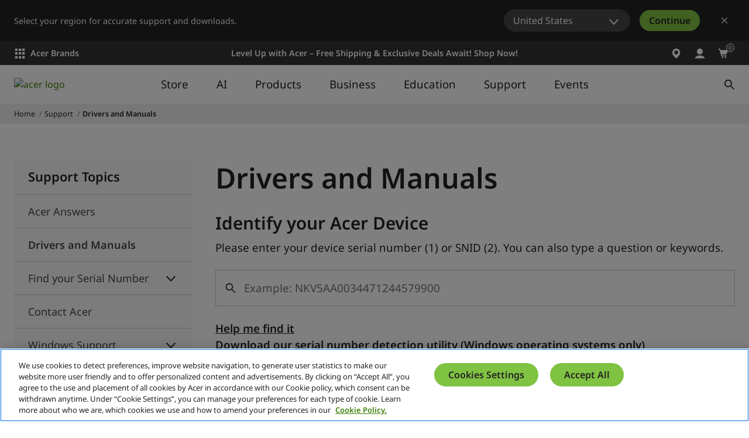

--- FILE ---
content_type: text/html; charset=utf-8
request_url: https://www.acer.com/ph-en/support/drivers-and-manuals
body_size: 312222
content:


<!DOCTYPE html>
<html class="no-js" lang="en-PH">
<head>
    <meta charset="UTF-8" /><script type="text/javascript">window.NREUM||(NREUM={});NREUM.info = {"beacon":"bam.nr-data.net","errorBeacon":"bam.nr-data.net","licenseKey":"NRJS-81a062a62fd54e082e5","applicationID":"1400628025","transactionName":"YwFbZxMADUdWBhBaWlpLdGUiTjNVUAAnXFtAFlZfDQQRG2cEA1Y=","queueTime":0,"applicationTime":454,"agent":"","atts":""}</script><script type="text/javascript">(window.NREUM||(NREUM={})).init={privacy:{cookies_enabled:true},ajax:{deny_list:["bam.nr-data.net"]},feature_flags:["soft_nav"],distributed_tracing:{enabled:true}};(window.NREUM||(NREUM={})).loader_config={agentID:"1400769139",accountID:"3050433",trustKey:"1445366",xpid:"VwYCUVJQCxABUFFSAQMPVlYE",licenseKey:"NRJS-81a062a62fd54e082e5",applicationID:"1400628025",browserID:"1400769139"};;/*! For license information please see nr-loader-spa-1.308.0.min.js.LICENSE.txt */
(()=>{var e,t,r={384:(e,t,r)=>{"use strict";r.d(t,{NT:()=>a,US:()=>u,Zm:()=>o,bQ:()=>d,dV:()=>c,pV:()=>l});var n=r(6154),i=r(1863),s=r(1910);const a={beacon:"bam.nr-data.net",errorBeacon:"bam.nr-data.net"};function o(){return n.gm.NREUM||(n.gm.NREUM={}),void 0===n.gm.newrelic&&(n.gm.newrelic=n.gm.NREUM),n.gm.NREUM}function c(){let e=o();return e.o||(e.o={ST:n.gm.setTimeout,SI:n.gm.setImmediate||n.gm.setInterval,CT:n.gm.clearTimeout,XHR:n.gm.XMLHttpRequest,REQ:n.gm.Request,EV:n.gm.Event,PR:n.gm.Promise,MO:n.gm.MutationObserver,FETCH:n.gm.fetch,WS:n.gm.WebSocket},(0,s.i)(...Object.values(e.o))),e}function d(e,t){let r=o();r.initializedAgents??={},t.initializedAt={ms:(0,i.t)(),date:new Date},r.initializedAgents[e]=t}function u(e,t){o()[e]=t}function l(){return function(){let e=o();const t=e.info||{};e.info={beacon:a.beacon,errorBeacon:a.errorBeacon,...t}}(),function(){let e=o();const t=e.init||{};e.init={...t}}(),c(),function(){let e=o();const t=e.loader_config||{};e.loader_config={...t}}(),o()}},782:(e,t,r)=>{"use strict";r.d(t,{T:()=>n});const n=r(860).K7.pageViewTiming},860:(e,t,r)=>{"use strict";r.d(t,{$J:()=>u,K7:()=>c,P3:()=>d,XX:()=>i,Yy:()=>o,df:()=>s,qY:()=>n,v4:()=>a});const n="events",i="jserrors",s="browser/blobs",a="rum",o="browser/logs",c={ajax:"ajax",genericEvents:"generic_events",jserrors:i,logging:"logging",metrics:"metrics",pageAction:"page_action",pageViewEvent:"page_view_event",pageViewTiming:"page_view_timing",sessionReplay:"session_replay",sessionTrace:"session_trace",softNav:"soft_navigations",spa:"spa"},d={[c.pageViewEvent]:1,[c.pageViewTiming]:2,[c.metrics]:3,[c.jserrors]:4,[c.spa]:5,[c.ajax]:6,[c.sessionTrace]:7,[c.softNav]:8,[c.sessionReplay]:9,[c.logging]:10,[c.genericEvents]:11},u={[c.pageViewEvent]:a,[c.pageViewTiming]:n,[c.ajax]:n,[c.spa]:n,[c.softNav]:n,[c.metrics]:i,[c.jserrors]:i,[c.sessionTrace]:s,[c.sessionReplay]:s,[c.logging]:o,[c.genericEvents]:"ins"}},944:(e,t,r)=>{"use strict";r.d(t,{R:()=>i});var n=r(3241);function i(e,t){"function"==typeof console.debug&&(console.debug("New Relic Warning: https://github.com/newrelic/newrelic-browser-agent/blob/main/docs/warning-codes.md#".concat(e),t),(0,n.W)({agentIdentifier:null,drained:null,type:"data",name:"warn",feature:"warn",data:{code:e,secondary:t}}))}},993:(e,t,r)=>{"use strict";r.d(t,{A$:()=>s,ET:()=>a,TZ:()=>o,p_:()=>i});var n=r(860);const i={ERROR:"ERROR",WARN:"WARN",INFO:"INFO",DEBUG:"DEBUG",TRACE:"TRACE"},s={OFF:0,ERROR:1,WARN:2,INFO:3,DEBUG:4,TRACE:5},a="log",o=n.K7.logging},1541:(e,t,r)=>{"use strict";r.d(t,{U:()=>i,f:()=>n});const n={MFE:"MFE",BA:"BA"};function i(e,t){if(2!==t?.harvestEndpointVersion)return{};const r=t.agentRef.runtime.appMetadata.agents[0].entityGuid;return e?{"source.id":e.id,"source.name":e.name,"source.type":e.type,"parent.id":e.parent?.id||r,"parent.type":e.parent?.type||n.BA}:{"entity.guid":r,appId:t.agentRef.info.applicationID}}},1687:(e,t,r)=>{"use strict";r.d(t,{Ak:()=>d,Ze:()=>h,x3:()=>u});var n=r(3241),i=r(7836),s=r(3606),a=r(860),o=r(2646);const c={};function d(e,t){const r={staged:!1,priority:a.P3[t]||0};l(e),c[e].get(t)||c[e].set(t,r)}function u(e,t){e&&c[e]&&(c[e].get(t)&&c[e].delete(t),p(e,t,!1),c[e].size&&f(e))}function l(e){if(!e)throw new Error("agentIdentifier required");c[e]||(c[e]=new Map)}function h(e="",t="feature",r=!1){if(l(e),!e||!c[e].get(t)||r)return p(e,t);c[e].get(t).staged=!0,f(e)}function f(e){const t=Array.from(c[e]);t.every(([e,t])=>t.staged)&&(t.sort((e,t)=>e[1].priority-t[1].priority),t.forEach(([t])=>{c[e].delete(t),p(e,t)}))}function p(e,t,r=!0){const a=e?i.ee.get(e):i.ee,c=s.i.handlers;if(!a.aborted&&a.backlog&&c){if((0,n.W)({agentIdentifier:e,type:"lifecycle",name:"drain",feature:t}),r){const e=a.backlog[t],r=c[t];if(r){for(let t=0;e&&t<e.length;++t)g(e[t],r);Object.entries(r).forEach(([e,t])=>{Object.values(t||{}).forEach(t=>{t[0]?.on&&t[0]?.context()instanceof o.y&&t[0].on(e,t[1])})})}}a.isolatedBacklog||delete c[t],a.backlog[t]=null,a.emit("drain-"+t,[])}}function g(e,t){var r=e[1];Object.values(t[r]||{}).forEach(t=>{var r=e[0];if(t[0]===r){var n=t[1],i=e[3],s=e[2];n.apply(i,s)}})}},1738:(e,t,r)=>{"use strict";r.d(t,{U:()=>f,Y:()=>h});var n=r(3241),i=r(9908),s=r(1863),a=r(944),o=r(5701),c=r(3969),d=r(8362),u=r(860),l=r(4261);function h(e,t,r,s){const h=s||r;!h||h[e]&&h[e]!==d.d.prototype[e]||(h[e]=function(){(0,i.p)(c.xV,["API/"+e+"/called"],void 0,u.K7.metrics,r.ee),(0,n.W)({agentIdentifier:r.agentIdentifier,drained:!!o.B?.[r.agentIdentifier],type:"data",name:"api",feature:l.Pl+e,data:{}});try{return t.apply(this,arguments)}catch(e){(0,a.R)(23,e)}})}function f(e,t,r,n,a){const o=e.info;null===r?delete o.jsAttributes[t]:o.jsAttributes[t]=r,(a||null===r)&&(0,i.p)(l.Pl+n,[(0,s.t)(),t,r],void 0,"session",e.ee)}},1741:(e,t,r)=>{"use strict";r.d(t,{W:()=>s});var n=r(944),i=r(4261);class s{#e(e,...t){if(this[e]!==s.prototype[e])return this[e](...t);(0,n.R)(35,e)}addPageAction(e,t){return this.#e(i.hG,e,t)}register(e){return this.#e(i.eY,e)}recordCustomEvent(e,t){return this.#e(i.fF,e,t)}setPageViewName(e,t){return this.#e(i.Fw,e,t)}setCustomAttribute(e,t,r){return this.#e(i.cD,e,t,r)}noticeError(e,t){return this.#e(i.o5,e,t)}setUserId(e,t=!1){return this.#e(i.Dl,e,t)}setApplicationVersion(e){return this.#e(i.nb,e)}setErrorHandler(e){return this.#e(i.bt,e)}addRelease(e,t){return this.#e(i.k6,e,t)}log(e,t){return this.#e(i.$9,e,t)}start(){return this.#e(i.d3)}finished(e){return this.#e(i.BL,e)}recordReplay(){return this.#e(i.CH)}pauseReplay(){return this.#e(i.Tb)}addToTrace(e){return this.#e(i.U2,e)}setCurrentRouteName(e){return this.#e(i.PA,e)}interaction(e){return this.#e(i.dT,e)}wrapLogger(e,t,r){return this.#e(i.Wb,e,t,r)}measure(e,t){return this.#e(i.V1,e,t)}consent(e){return this.#e(i.Pv,e)}}},1863:(e,t,r)=>{"use strict";function n(){return Math.floor(performance.now())}r.d(t,{t:()=>n})},1910:(e,t,r)=>{"use strict";r.d(t,{i:()=>s});var n=r(944);const i=new Map;function s(...e){return e.every(e=>{if(i.has(e))return i.get(e);const t="function"==typeof e?e.toString():"",r=t.includes("[native code]"),s=t.includes("nrWrapper");return r||s||(0,n.R)(64,e?.name||t),i.set(e,r),r})}},2555:(e,t,r)=>{"use strict";r.d(t,{D:()=>o,f:()=>a});var n=r(384),i=r(8122);const s={beacon:n.NT.beacon,errorBeacon:n.NT.errorBeacon,licenseKey:void 0,applicationID:void 0,sa:void 0,queueTime:void 0,applicationTime:void 0,ttGuid:void 0,user:void 0,account:void 0,product:void 0,extra:void 0,jsAttributes:{},userAttributes:void 0,atts:void 0,transactionName:void 0,tNamePlain:void 0};function a(e){try{return!!e.licenseKey&&!!e.errorBeacon&&!!e.applicationID}catch(e){return!1}}const o=e=>(0,i.a)(e,s)},2614:(e,t,r)=>{"use strict";r.d(t,{BB:()=>a,H3:()=>n,g:()=>d,iL:()=>c,tS:()=>o,uh:()=>i,wk:()=>s});const n="NRBA",i="SESSION",s=144e5,a=18e5,o={STARTED:"session-started",PAUSE:"session-pause",RESET:"session-reset",RESUME:"session-resume",UPDATE:"session-update"},c={SAME_TAB:"same-tab",CROSS_TAB:"cross-tab"},d={OFF:0,FULL:1,ERROR:2}},2646:(e,t,r)=>{"use strict";r.d(t,{y:()=>n});class n{constructor(e){this.contextId=e}}},2843:(e,t,r)=>{"use strict";r.d(t,{G:()=>s,u:()=>i});var n=r(3878);function i(e,t=!1,r,i){(0,n.DD)("visibilitychange",function(){if(t)return void("hidden"===document.visibilityState&&e());e(document.visibilityState)},r,i)}function s(e,t,r){(0,n.sp)("pagehide",e,t,r)}},3241:(e,t,r)=>{"use strict";r.d(t,{W:()=>s});var n=r(6154);const i="newrelic";function s(e={}){try{n.gm.dispatchEvent(new CustomEvent(i,{detail:e}))}catch(e){}}},3304:(e,t,r)=>{"use strict";r.d(t,{A:()=>s});var n=r(7836);const i=()=>{const e=new WeakSet;return(t,r)=>{if("object"==typeof r&&null!==r){if(e.has(r))return;e.add(r)}return r}};function s(e){try{return JSON.stringify(e,i())??""}catch(e){try{n.ee.emit("internal-error",[e])}catch(e){}return""}}},3333:(e,t,r)=>{"use strict";r.d(t,{$v:()=>u,TZ:()=>n,Xh:()=>c,Zp:()=>i,kd:()=>d,mq:()=>o,nf:()=>a,qN:()=>s});const n=r(860).K7.genericEvents,i=["auxclick","click","copy","keydown","paste","scrollend"],s=["focus","blur"],a=4,o=1e3,c=2e3,d=["PageAction","UserAction","BrowserPerformance"],u={RESOURCES:"experimental.resources",REGISTER:"register"}},3434:(e,t,r)=>{"use strict";r.d(t,{Jt:()=>s,YM:()=>d});var n=r(7836),i=r(5607);const s="nr@original:".concat(i.W),a=50;var o=Object.prototype.hasOwnProperty,c=!1;function d(e,t){return e||(e=n.ee),r.inPlace=function(e,t,n,i,s){n||(n="");const a="-"===n.charAt(0);for(let o=0;o<t.length;o++){const c=t[o],d=e[c];l(d)||(e[c]=r(d,a?c+n:n,i,c,s))}},r.flag=s,r;function r(t,r,n,c,d){return l(t)?t:(r||(r=""),nrWrapper[s]=t,function(e,t,r){if(Object.defineProperty&&Object.keys)try{return Object.keys(e).forEach(function(r){Object.defineProperty(t,r,{get:function(){return e[r]},set:function(t){return e[r]=t,t}})}),t}catch(e){u([e],r)}for(var n in e)o.call(e,n)&&(t[n]=e[n])}(t,nrWrapper,e),nrWrapper);function nrWrapper(){var s,o,l,h;let f;try{o=this,s=[...arguments],l="function"==typeof n?n(s,o):n||{}}catch(t){u([t,"",[s,o,c],l],e)}i(r+"start",[s,o,c],l,d);const p=performance.now();let g;try{return h=t.apply(o,s),g=performance.now(),h}catch(e){throw g=performance.now(),i(r+"err",[s,o,e],l,d),f=e,f}finally{const e=g-p,t={start:p,end:g,duration:e,isLongTask:e>=a,methodName:c,thrownError:f};t.isLongTask&&i("long-task",[t,o],l,d),i(r+"end",[s,o,h],l,d)}}}function i(r,n,i,s){if(!c||t){var a=c;c=!0;try{e.emit(r,n,i,t,s)}catch(t){u([t,r,n,i],e)}c=a}}}function u(e,t){t||(t=n.ee);try{t.emit("internal-error",e)}catch(e){}}function l(e){return!(e&&"function"==typeof e&&e.apply&&!e[s])}},3606:(e,t,r)=>{"use strict";r.d(t,{i:()=>s});var n=r(9908);s.on=a;var i=s.handlers={};function s(e,t,r,s){a(s||n.d,i,e,t,r)}function a(e,t,r,i,s){s||(s="feature"),e||(e=n.d);var a=t[s]=t[s]||{};(a[r]=a[r]||[]).push([e,i])}},3738:(e,t,r)=>{"use strict";r.d(t,{He:()=>i,Kp:()=>o,Lc:()=>d,Rz:()=>u,TZ:()=>n,bD:()=>s,d3:()=>a,jx:()=>l,sl:()=>h,uP:()=>c});const n=r(860).K7.sessionTrace,i="bstResource",s="resource",a="-start",o="-end",c="fn"+a,d="fn"+o,u="pushState",l=1e3,h=3e4},3785:(e,t,r)=>{"use strict";r.d(t,{R:()=>c,b:()=>d});var n=r(9908),i=r(1863),s=r(860),a=r(3969),o=r(993);function c(e,t,r={},c=o.p_.INFO,d=!0,u,l=(0,i.t)()){(0,n.p)(a.xV,["API/logging/".concat(c.toLowerCase(),"/called")],void 0,s.K7.metrics,e),(0,n.p)(o.ET,[l,t,r,c,d,u],void 0,s.K7.logging,e)}function d(e){return"string"==typeof e&&Object.values(o.p_).some(t=>t===e.toUpperCase().trim())}},3878:(e,t,r)=>{"use strict";function n(e,t){return{capture:e,passive:!1,signal:t}}function i(e,t,r=!1,i){window.addEventListener(e,t,n(r,i))}function s(e,t,r=!1,i){document.addEventListener(e,t,n(r,i))}r.d(t,{DD:()=>s,jT:()=>n,sp:()=>i})},3962:(e,t,r)=>{"use strict";r.d(t,{AM:()=>a,O2:()=>l,OV:()=>s,Qu:()=>h,TZ:()=>c,ih:()=>f,pP:()=>o,t1:()=>u,tC:()=>i,wD:()=>d});var n=r(860);const i=["click","keydown","submit"],s="popstate",a="api",o="initialPageLoad",c=n.K7.softNav,d=5e3,u=500,l={INITIAL_PAGE_LOAD:"",ROUTE_CHANGE:1,UNSPECIFIED:2},h={INTERACTION:1,AJAX:2,CUSTOM_END:3,CUSTOM_TRACER:4},f={IP:"in progress",PF:"pending finish",FIN:"finished",CAN:"cancelled"}},3969:(e,t,r)=>{"use strict";r.d(t,{TZ:()=>n,XG:()=>o,rs:()=>i,xV:()=>a,z_:()=>s});const n=r(860).K7.metrics,i="sm",s="cm",a="storeSupportabilityMetrics",o="storeEventMetrics"},4234:(e,t,r)=>{"use strict";r.d(t,{W:()=>s});var n=r(7836),i=r(1687);class s{constructor(e,t){this.agentIdentifier=e,this.ee=n.ee.get(e),this.featureName=t,this.blocked=!1}deregisterDrain(){(0,i.x3)(this.agentIdentifier,this.featureName)}}},4261:(e,t,r)=>{"use strict";r.d(t,{$9:()=>u,BL:()=>c,CH:()=>p,Dl:()=>R,Fw:()=>w,PA:()=>v,Pl:()=>n,Pv:()=>A,Tb:()=>h,U2:()=>a,V1:()=>E,Wb:()=>T,bt:()=>y,cD:()=>b,d3:()=>x,dT:()=>d,eY:()=>g,fF:()=>f,hG:()=>s,hw:()=>i,k6:()=>o,nb:()=>m,o5:()=>l});const n="api-",i=n+"ixn-",s="addPageAction",a="addToTrace",o="addRelease",c="finished",d="interaction",u="log",l="noticeError",h="pauseReplay",f="recordCustomEvent",p="recordReplay",g="register",m="setApplicationVersion",v="setCurrentRouteName",b="setCustomAttribute",y="setErrorHandler",w="setPageViewName",R="setUserId",x="start",T="wrapLogger",E="measure",A="consent"},5205:(e,t,r)=>{"use strict";r.d(t,{j:()=>S});var n=r(384),i=r(1741);var s=r(2555),a=r(3333);const o=e=>{if(!e||"string"!=typeof e)return!1;try{document.createDocumentFragment().querySelector(e)}catch{return!1}return!0};var c=r(2614),d=r(944),u=r(8122);const l="[data-nr-mask]",h=e=>(0,u.a)(e,(()=>{const e={feature_flags:[],experimental:{allow_registered_children:!1,resources:!1},mask_selector:"*",block_selector:"[data-nr-block]",mask_input_options:{color:!1,date:!1,"datetime-local":!1,email:!1,month:!1,number:!1,range:!1,search:!1,tel:!1,text:!1,time:!1,url:!1,week:!1,textarea:!1,select:!1,password:!0}};return{ajax:{deny_list:void 0,block_internal:!0,enabled:!0,autoStart:!0},api:{get allow_registered_children(){return e.feature_flags.includes(a.$v.REGISTER)||e.experimental.allow_registered_children},set allow_registered_children(t){e.experimental.allow_registered_children=t},duplicate_registered_data:!1},browser_consent_mode:{enabled:!1},distributed_tracing:{enabled:void 0,exclude_newrelic_header:void 0,cors_use_newrelic_header:void 0,cors_use_tracecontext_headers:void 0,allowed_origins:void 0},get feature_flags(){return e.feature_flags},set feature_flags(t){e.feature_flags=t},generic_events:{enabled:!0,autoStart:!0},harvest:{interval:30},jserrors:{enabled:!0,autoStart:!0},logging:{enabled:!0,autoStart:!0},metrics:{enabled:!0,autoStart:!0},obfuscate:void 0,page_action:{enabled:!0},page_view_event:{enabled:!0,autoStart:!0},page_view_timing:{enabled:!0,autoStart:!0},performance:{capture_marks:!1,capture_measures:!1,capture_detail:!0,resources:{get enabled(){return e.feature_flags.includes(a.$v.RESOURCES)||e.experimental.resources},set enabled(t){e.experimental.resources=t},asset_types:[],first_party_domains:[],ignore_newrelic:!0}},privacy:{cookies_enabled:!0},proxy:{assets:void 0,beacon:void 0},session:{expiresMs:c.wk,inactiveMs:c.BB},session_replay:{autoStart:!0,enabled:!1,preload:!1,sampling_rate:10,error_sampling_rate:100,collect_fonts:!1,inline_images:!1,fix_stylesheets:!0,mask_all_inputs:!0,get mask_text_selector(){return e.mask_selector},set mask_text_selector(t){o(t)?e.mask_selector="".concat(t,",").concat(l):""===t||null===t?e.mask_selector=l:(0,d.R)(5,t)},get block_class(){return"nr-block"},get ignore_class(){return"nr-ignore"},get mask_text_class(){return"nr-mask"},get block_selector(){return e.block_selector},set block_selector(t){o(t)?e.block_selector+=",".concat(t):""!==t&&(0,d.R)(6,t)},get mask_input_options(){return e.mask_input_options},set mask_input_options(t){t&&"object"==typeof t?e.mask_input_options={...t,password:!0}:(0,d.R)(7,t)}},session_trace:{enabled:!0,autoStart:!0},soft_navigations:{enabled:!0,autoStart:!0},spa:{enabled:!0,autoStart:!0},ssl:void 0,user_actions:{enabled:!0,elementAttributes:["id","className","tagName","type"]}}})());var f=r(6154),p=r(9324);let g=0;const m={buildEnv:p.F3,distMethod:p.Xs,version:p.xv,originTime:f.WN},v={consented:!1},b={appMetadata:{},get consented(){return this.session?.state?.consent||v.consented},set consented(e){v.consented=e},customTransaction:void 0,denyList:void 0,disabled:!1,harvester:void 0,isolatedBacklog:!1,isRecording:!1,loaderType:void 0,maxBytes:3e4,obfuscator:void 0,onerror:void 0,ptid:void 0,releaseIds:{},session:void 0,timeKeeper:void 0,registeredEntities:[],jsAttributesMetadata:{bytes:0},get harvestCount(){return++g}},y=e=>{const t=(0,u.a)(e,b),r=Object.keys(m).reduce((e,t)=>(e[t]={value:m[t],writable:!1,configurable:!0,enumerable:!0},e),{});return Object.defineProperties(t,r)};var w=r(5701);const R=e=>{const t=e.startsWith("http");e+="/",r.p=t?e:"https://"+e};var x=r(7836),T=r(3241);const E={accountID:void 0,trustKey:void 0,agentID:void 0,licenseKey:void 0,applicationID:void 0,xpid:void 0},A=e=>(0,u.a)(e,E),_=new Set;function S(e,t={},r,a){let{init:o,info:c,loader_config:d,runtime:u={},exposed:l=!0}=t;if(!c){const e=(0,n.pV)();o=e.init,c=e.info,d=e.loader_config}e.init=h(o||{}),e.loader_config=A(d||{}),c.jsAttributes??={},f.bv&&(c.jsAttributes.isWorker=!0),e.info=(0,s.D)(c);const p=e.init,g=[c.beacon,c.errorBeacon];_.has(e.agentIdentifier)||(p.proxy.assets&&(R(p.proxy.assets),g.push(p.proxy.assets)),p.proxy.beacon&&g.push(p.proxy.beacon),e.beacons=[...g],function(e){const t=(0,n.pV)();Object.getOwnPropertyNames(i.W.prototype).forEach(r=>{const n=i.W.prototype[r];if("function"!=typeof n||"constructor"===n)return;let s=t[r];e[r]&&!1!==e.exposed&&"micro-agent"!==e.runtime?.loaderType&&(t[r]=(...t)=>{const n=e[r](...t);return s?s(...t):n})})}(e),(0,n.US)("activatedFeatures",w.B)),u.denyList=[...p.ajax.deny_list||[],...p.ajax.block_internal?g:[]],u.ptid=e.agentIdentifier,u.loaderType=r,e.runtime=y(u),_.has(e.agentIdentifier)||(e.ee=x.ee.get(e.agentIdentifier),e.exposed=l,(0,T.W)({agentIdentifier:e.agentIdentifier,drained:!!w.B?.[e.agentIdentifier],type:"lifecycle",name:"initialize",feature:void 0,data:e.config})),_.add(e.agentIdentifier)}},5270:(e,t,r)=>{"use strict";r.d(t,{Aw:()=>a,SR:()=>s,rF:()=>o});var n=r(384),i=r(7767);function s(e){return!!(0,n.dV)().o.MO&&(0,i.V)(e)&&!0===e?.session_trace.enabled}function a(e){return!0===e?.session_replay.preload&&s(e)}function o(e,t){try{if("string"==typeof t?.type){if("password"===t.type.toLowerCase())return"*".repeat(e?.length||0);if(void 0!==t?.dataset?.nrUnmask||t?.classList?.contains("nr-unmask"))return e}}catch(e){}return"string"==typeof e?e.replace(/[\S]/g,"*"):"*".repeat(e?.length||0)}},5289:(e,t,r)=>{"use strict";r.d(t,{GG:()=>a,Qr:()=>c,sB:()=>o});var n=r(3878),i=r(6389);function s(){return"undefined"==typeof document||"complete"===document.readyState}function a(e,t){if(s())return e();const r=(0,i.J)(e),a=setInterval(()=>{s()&&(clearInterval(a),r())},500);(0,n.sp)("load",r,t)}function o(e){if(s())return e();(0,n.DD)("DOMContentLoaded",e)}function c(e){if(s())return e();(0,n.sp)("popstate",e)}},5607:(e,t,r)=>{"use strict";r.d(t,{W:()=>n});const n=(0,r(9566).bz)()},5701:(e,t,r)=>{"use strict";r.d(t,{B:()=>s,t:()=>a});var n=r(3241);const i=new Set,s={};function a(e,t){const r=t.agentIdentifier;s[r]??={},e&&"object"==typeof e&&(i.has(r)||(t.ee.emit("rumresp",[e]),s[r]=e,i.add(r),(0,n.W)({agentIdentifier:r,loaded:!0,drained:!0,type:"lifecycle",name:"load",feature:void 0,data:e})))}},6154:(e,t,r)=>{"use strict";r.d(t,{OF:()=>d,RI:()=>i,WN:()=>h,bv:()=>s,eN:()=>f,gm:()=>a,lR:()=>l,m:()=>c,mw:()=>o,sb:()=>u});var n=r(1863);const i="undefined"!=typeof window&&!!window.document,s="undefined"!=typeof WorkerGlobalScope&&("undefined"!=typeof self&&self instanceof WorkerGlobalScope&&self.navigator instanceof WorkerNavigator||"undefined"!=typeof globalThis&&globalThis instanceof WorkerGlobalScope&&globalThis.navigator instanceof WorkerNavigator),a=i?window:"undefined"!=typeof WorkerGlobalScope&&("undefined"!=typeof self&&self instanceof WorkerGlobalScope&&self||"undefined"!=typeof globalThis&&globalThis instanceof WorkerGlobalScope&&globalThis),o=Boolean("hidden"===a?.document?.visibilityState),c=""+a?.location,d=/iPad|iPhone|iPod/.test(a.navigator?.userAgent),u=d&&"undefined"==typeof SharedWorker,l=(()=>{const e=a.navigator?.userAgent?.match(/Firefox[/\s](\d+\.\d+)/);return Array.isArray(e)&&e.length>=2?+e[1]:0})(),h=Date.now()-(0,n.t)(),f=()=>"undefined"!=typeof PerformanceNavigationTiming&&a?.performance?.getEntriesByType("navigation")?.[0]?.responseStart},6344:(e,t,r)=>{"use strict";r.d(t,{BB:()=>u,Qb:()=>l,TZ:()=>i,Ug:()=>a,Vh:()=>s,_s:()=>o,bc:()=>d,yP:()=>c});var n=r(2614);const i=r(860).K7.sessionReplay,s="errorDuringReplay",a=.12,o={DomContentLoaded:0,Load:1,FullSnapshot:2,IncrementalSnapshot:3,Meta:4,Custom:5},c={[n.g.ERROR]:15e3,[n.g.FULL]:3e5,[n.g.OFF]:0},d={RESET:{message:"Session was reset",sm:"Reset"},IMPORT:{message:"Recorder failed to import",sm:"Import"},TOO_MANY:{message:"429: Too Many Requests",sm:"Too-Many"},TOO_BIG:{message:"Payload was too large",sm:"Too-Big"},CROSS_TAB:{message:"Session Entity was set to OFF on another tab",sm:"Cross-Tab"},ENTITLEMENTS:{message:"Session Replay is not allowed and will not be started",sm:"Entitlement"}},u=5e3,l={API:"api",RESUME:"resume",SWITCH_TO_FULL:"switchToFull",INITIALIZE:"initialize",PRELOAD:"preload"}},6389:(e,t,r)=>{"use strict";function n(e,t=500,r={}){const n=r?.leading||!1;let i;return(...r)=>{n&&void 0===i&&(e.apply(this,r),i=setTimeout(()=>{i=clearTimeout(i)},t)),n||(clearTimeout(i),i=setTimeout(()=>{e.apply(this,r)},t))}}function i(e){let t=!1;return(...r)=>{t||(t=!0,e.apply(this,r))}}r.d(t,{J:()=>i,s:()=>n})},6630:(e,t,r)=>{"use strict";r.d(t,{T:()=>n});const n=r(860).K7.pageViewEvent},6774:(e,t,r)=>{"use strict";r.d(t,{T:()=>n});const n=r(860).K7.jserrors},7295:(e,t,r)=>{"use strict";r.d(t,{Xv:()=>a,gX:()=>i,iW:()=>s});var n=[];function i(e){if(!e||s(e))return!1;if(0===n.length)return!0;if("*"===n[0].hostname)return!1;for(var t=0;t<n.length;t++){var r=n[t];if(r.hostname.test(e.hostname)&&r.pathname.test(e.pathname))return!1}return!0}function s(e){return void 0===e.hostname}function a(e){if(n=[],e&&e.length)for(var t=0;t<e.length;t++){let r=e[t];if(!r)continue;if("*"===r)return void(n=[{hostname:"*"}]);0===r.indexOf("http://")?r=r.substring(7):0===r.indexOf("https://")&&(r=r.substring(8));const i=r.indexOf("/");let s,a;i>0?(s=r.substring(0,i),a=r.substring(i)):(s=r,a="*");let[c]=s.split(":");n.push({hostname:o(c),pathname:o(a,!0)})}}function o(e,t=!1){const r=e.replace(/[.+?^${}()|[\]\\]/g,e=>"\\"+e).replace(/\*/g,".*?");return new RegExp((t?"^":"")+r+"$")}},7485:(e,t,r)=>{"use strict";r.d(t,{D:()=>i});var n=r(6154);function i(e){if(0===(e||"").indexOf("data:"))return{protocol:"data"};try{const t=new URL(e,location.href),r={port:t.port,hostname:t.hostname,pathname:t.pathname,search:t.search,protocol:t.protocol.slice(0,t.protocol.indexOf(":")),sameOrigin:t.protocol===n.gm?.location?.protocol&&t.host===n.gm?.location?.host};return r.port&&""!==r.port||("http:"===t.protocol&&(r.port="80"),"https:"===t.protocol&&(r.port="443")),r.pathname&&""!==r.pathname?r.pathname.startsWith("/")||(r.pathname="/".concat(r.pathname)):r.pathname="/",r}catch(e){return{}}}},7699:(e,t,r)=>{"use strict";r.d(t,{It:()=>s,KC:()=>o,No:()=>i,qh:()=>a});var n=r(860);const i=16e3,s=1e6,a="SESSION_ERROR",o={[n.K7.logging]:!0,[n.K7.genericEvents]:!1,[n.K7.jserrors]:!1,[n.K7.ajax]:!1}},7767:(e,t,r)=>{"use strict";r.d(t,{V:()=>i});var n=r(6154);const i=e=>n.RI&&!0===e?.privacy.cookies_enabled},7836:(e,t,r)=>{"use strict";r.d(t,{P:()=>o,ee:()=>c});var n=r(384),i=r(8990),s=r(2646),a=r(5607);const o="nr@context:".concat(a.W),c=function e(t,r){var n={},a={},u={},l=!1;try{l=16===r.length&&d.initializedAgents?.[r]?.runtime.isolatedBacklog}catch(e){}var h={on:p,addEventListener:p,removeEventListener:function(e,t){var r=n[e];if(!r)return;for(var i=0;i<r.length;i++)r[i]===t&&r.splice(i,1)},emit:function(e,r,n,i,s){!1!==s&&(s=!0);if(c.aborted&&!i)return;t&&s&&t.emit(e,r,n);var o=f(n);g(e).forEach(e=>{e.apply(o,r)});var d=v()[a[e]];d&&d.push([h,e,r,o]);return o},get:m,listeners:g,context:f,buffer:function(e,t){const r=v();if(t=t||"feature",h.aborted)return;Object.entries(e||{}).forEach(([e,n])=>{a[n]=t,t in r||(r[t]=[])})},abort:function(){h._aborted=!0,Object.keys(h.backlog).forEach(e=>{delete h.backlog[e]})},isBuffering:function(e){return!!v()[a[e]]},debugId:r,backlog:l?{}:t&&"object"==typeof t.backlog?t.backlog:{},isolatedBacklog:l};return Object.defineProperty(h,"aborted",{get:()=>{let e=h._aborted||!1;return e||(t&&(e=t.aborted),e)}}),h;function f(e){return e&&e instanceof s.y?e:e?(0,i.I)(e,o,()=>new s.y(o)):new s.y(o)}function p(e,t){n[e]=g(e).concat(t)}function g(e){return n[e]||[]}function m(t){return u[t]=u[t]||e(h,t)}function v(){return h.backlog}}(void 0,"globalEE"),d=(0,n.Zm)();d.ee||(d.ee=c)},8122:(e,t,r)=>{"use strict";r.d(t,{a:()=>i});var n=r(944);function i(e,t){try{if(!e||"object"!=typeof e)return(0,n.R)(3);if(!t||"object"!=typeof t)return(0,n.R)(4);const r=Object.create(Object.getPrototypeOf(t),Object.getOwnPropertyDescriptors(t)),s=0===Object.keys(r).length?e:r;for(let a in s)if(void 0!==e[a])try{if(null===e[a]){r[a]=null;continue}Array.isArray(e[a])&&Array.isArray(t[a])?r[a]=Array.from(new Set([...e[a],...t[a]])):"object"==typeof e[a]&&"object"==typeof t[a]?r[a]=i(e[a],t[a]):r[a]=e[a]}catch(e){r[a]||(0,n.R)(1,e)}return r}catch(e){(0,n.R)(2,e)}}},8139:(e,t,r)=>{"use strict";r.d(t,{u:()=>h});var n=r(7836),i=r(3434),s=r(8990),a=r(6154);const o={},c=a.gm.XMLHttpRequest,d="addEventListener",u="removeEventListener",l="nr@wrapped:".concat(n.P);function h(e){var t=function(e){return(e||n.ee).get("events")}(e);if(o[t.debugId]++)return t;o[t.debugId]=1;var r=(0,i.YM)(t,!0);function h(e){r.inPlace(e,[d,u],"-",p)}function p(e,t){return e[1]}return"getPrototypeOf"in Object&&(a.RI&&f(document,h),c&&f(c.prototype,h),f(a.gm,h)),t.on(d+"-start",function(e,t){var n=e[1];if(null!==n&&("function"==typeof n||"object"==typeof n)&&"newrelic"!==e[0]){var i=(0,s.I)(n,l,function(){var e={object:function(){if("function"!=typeof n.handleEvent)return;return n.handleEvent.apply(n,arguments)},function:n}[typeof n];return e?r(e,"fn-",null,e.name||"anonymous"):n});this.wrapped=e[1]=i}}),t.on(u+"-start",function(e){e[1]=this.wrapped||e[1]}),t}function f(e,t,...r){let n=e;for(;"object"==typeof n&&!Object.prototype.hasOwnProperty.call(n,d);)n=Object.getPrototypeOf(n);n&&t(n,...r)}},8362:(e,t,r)=>{"use strict";r.d(t,{d:()=>s});var n=r(9566),i=r(1741);class s extends i.W{agentIdentifier=(0,n.LA)(16)}},8374:(e,t,r)=>{r.nc=(()=>{try{return document?.currentScript?.nonce}catch(e){}return""})()},8990:(e,t,r)=>{"use strict";r.d(t,{I:()=>i});var n=Object.prototype.hasOwnProperty;function i(e,t,r){if(n.call(e,t))return e[t];var i=r();if(Object.defineProperty&&Object.keys)try{return Object.defineProperty(e,t,{value:i,writable:!0,enumerable:!1}),i}catch(e){}return e[t]=i,i}},9119:(e,t,r)=>{"use strict";r.d(t,{L:()=>s});var n=/([^?#]*)[^#]*(#[^?]*|$).*/,i=/([^?#]*)().*/;function s(e,t){return e?e.replace(t?n:i,"$1$2"):e}},9300:(e,t,r)=>{"use strict";r.d(t,{T:()=>n});const n=r(860).K7.ajax},9324:(e,t,r)=>{"use strict";r.d(t,{AJ:()=>a,F3:()=>i,Xs:()=>s,Yq:()=>o,xv:()=>n});const n="1.308.0",i="PROD",s="CDN",a="@newrelic/rrweb",o="1.0.1"},9566:(e,t,r)=>{"use strict";r.d(t,{LA:()=>o,ZF:()=>c,bz:()=>a,el:()=>d});var n=r(6154);const i="xxxxxxxx-xxxx-4xxx-yxxx-xxxxxxxxxxxx";function s(e,t){return e?15&e[t]:16*Math.random()|0}function a(){const e=n.gm?.crypto||n.gm?.msCrypto;let t,r=0;return e&&e.getRandomValues&&(t=e.getRandomValues(new Uint8Array(30))),i.split("").map(e=>"x"===e?s(t,r++).toString(16):"y"===e?(3&s()|8).toString(16):e).join("")}function o(e){const t=n.gm?.crypto||n.gm?.msCrypto;let r,i=0;t&&t.getRandomValues&&(r=t.getRandomValues(new Uint8Array(e)));const a=[];for(var o=0;o<e;o++)a.push(s(r,i++).toString(16));return a.join("")}function c(){return o(16)}function d(){return o(32)}},9908:(e,t,r)=>{"use strict";r.d(t,{d:()=>n,p:()=>i});var n=r(7836).ee.get("handle");function i(e,t,r,i,s){s?(s.buffer([e],i),s.emit(e,t,r)):(n.buffer([e],i),n.emit(e,t,r))}}},n={};function i(e){var t=n[e];if(void 0!==t)return t.exports;var s=n[e]={exports:{}};return r[e](s,s.exports,i),s.exports}i.m=r,i.d=(e,t)=>{for(var r in t)i.o(t,r)&&!i.o(e,r)&&Object.defineProperty(e,r,{enumerable:!0,get:t[r]})},i.f={},i.e=e=>Promise.all(Object.keys(i.f).reduce((t,r)=>(i.f[r](e,t),t),[])),i.u=e=>({212:"nr-spa-compressor",249:"nr-spa-recorder",478:"nr-spa"}[e]+"-1.308.0.min.js"),i.o=(e,t)=>Object.prototype.hasOwnProperty.call(e,t),e={},t="NRBA-1.308.0.PROD:",i.l=(r,n,s,a)=>{if(e[r])e[r].push(n);else{var o,c;if(void 0!==s)for(var d=document.getElementsByTagName("script"),u=0;u<d.length;u++){var l=d[u];if(l.getAttribute("src")==r||l.getAttribute("data-webpack")==t+s){o=l;break}}if(!o){c=!0;var h={478:"sha512-RSfSVnmHk59T/uIPbdSE0LPeqcEdF4/+XhfJdBuccH5rYMOEZDhFdtnh6X6nJk7hGpzHd9Ujhsy7lZEz/ORYCQ==",249:"sha512-ehJXhmntm85NSqW4MkhfQqmeKFulra3klDyY0OPDUE+sQ3GokHlPh1pmAzuNy//3j4ac6lzIbmXLvGQBMYmrkg==",212:"sha512-B9h4CR46ndKRgMBcK+j67uSR2RCnJfGefU+A7FrgR/k42ovXy5x/MAVFiSvFxuVeEk/pNLgvYGMp1cBSK/G6Fg=="};(o=document.createElement("script")).charset="utf-8",i.nc&&o.setAttribute("nonce",i.nc),o.setAttribute("data-webpack",t+s),o.src=r,0!==o.src.indexOf(window.location.origin+"/")&&(o.crossOrigin="anonymous"),h[a]&&(o.integrity=h[a])}e[r]=[n];var f=(t,n)=>{o.onerror=o.onload=null,clearTimeout(p);var i=e[r];if(delete e[r],o.parentNode&&o.parentNode.removeChild(o),i&&i.forEach(e=>e(n)),t)return t(n)},p=setTimeout(f.bind(null,void 0,{type:"timeout",target:o}),12e4);o.onerror=f.bind(null,o.onerror),o.onload=f.bind(null,o.onload),c&&document.head.appendChild(o)}},i.r=e=>{"undefined"!=typeof Symbol&&Symbol.toStringTag&&Object.defineProperty(e,Symbol.toStringTag,{value:"Module"}),Object.defineProperty(e,"__esModule",{value:!0})},i.p="https://js-agent.newrelic.com/",(()=>{var e={38:0,788:0};i.f.j=(t,r)=>{var n=i.o(e,t)?e[t]:void 0;if(0!==n)if(n)r.push(n[2]);else{var s=new Promise((r,i)=>n=e[t]=[r,i]);r.push(n[2]=s);var a=i.p+i.u(t),o=new Error;i.l(a,r=>{if(i.o(e,t)&&(0!==(n=e[t])&&(e[t]=void 0),n)){var s=r&&("load"===r.type?"missing":r.type),a=r&&r.target&&r.target.src;o.message="Loading chunk "+t+" failed: ("+s+": "+a+")",o.name="ChunkLoadError",o.type=s,o.request=a,n[1](o)}},"chunk-"+t,t)}};var t=(t,r)=>{var n,s,[a,o,c]=r,d=0;if(a.some(t=>0!==e[t])){for(n in o)i.o(o,n)&&(i.m[n]=o[n]);if(c)c(i)}for(t&&t(r);d<a.length;d++)s=a[d],i.o(e,s)&&e[s]&&e[s][0](),e[s]=0},r=self["webpackChunk:NRBA-1.308.0.PROD"]=self["webpackChunk:NRBA-1.308.0.PROD"]||[];r.forEach(t.bind(null,0)),r.push=t.bind(null,r.push.bind(r))})(),(()=>{"use strict";i(8374);var e=i(8362),t=i(860);const r=Object.values(t.K7);var n=i(5205);var s=i(9908),a=i(1863),o=i(4261),c=i(1738);var d=i(1687),u=i(4234),l=i(5289),h=i(6154),f=i(944),p=i(5270),g=i(7767),m=i(6389),v=i(7699);class b extends u.W{constructor(e,t){super(e.agentIdentifier,t),this.agentRef=e,this.abortHandler=void 0,this.featAggregate=void 0,this.loadedSuccessfully=void 0,this.onAggregateImported=new Promise(e=>{this.loadedSuccessfully=e}),this.deferred=Promise.resolve(),!1===e.init[this.featureName].autoStart?this.deferred=new Promise((t,r)=>{this.ee.on("manual-start-all",(0,m.J)(()=>{(0,d.Ak)(e.agentIdentifier,this.featureName),t()}))}):(0,d.Ak)(e.agentIdentifier,t)}importAggregator(e,t,r={}){if(this.featAggregate)return;const n=async()=>{let n;await this.deferred;try{if((0,g.V)(e.init)){const{setupAgentSession:t}=await i.e(478).then(i.bind(i,8766));n=t(e)}}catch(e){(0,f.R)(20,e),this.ee.emit("internal-error",[e]),(0,s.p)(v.qh,[e],void 0,this.featureName,this.ee)}try{if(!this.#t(this.featureName,n,e.init))return(0,d.Ze)(this.agentIdentifier,this.featureName),void this.loadedSuccessfully(!1);const{Aggregate:i}=await t();this.featAggregate=new i(e,r),e.runtime.harvester.initializedAggregates.push(this.featAggregate),this.loadedSuccessfully(!0)}catch(e){(0,f.R)(34,e),this.abortHandler?.(),(0,d.Ze)(this.agentIdentifier,this.featureName,!0),this.loadedSuccessfully(!1),this.ee&&this.ee.abort()}};h.RI?(0,l.GG)(()=>n(),!0):n()}#t(e,r,n){if(this.blocked)return!1;switch(e){case t.K7.sessionReplay:return(0,p.SR)(n)&&!!r;case t.K7.sessionTrace:return!!r;default:return!0}}}var y=i(6630),w=i(2614),R=i(3241);class x extends b{static featureName=y.T;constructor(e){var t;super(e,y.T),this.setupInspectionEvents(e.agentIdentifier),t=e,(0,c.Y)(o.Fw,function(e,r){"string"==typeof e&&("/"!==e.charAt(0)&&(e="/"+e),t.runtime.customTransaction=(r||"http://custom.transaction")+e,(0,s.p)(o.Pl+o.Fw,[(0,a.t)()],void 0,void 0,t.ee))},t),this.importAggregator(e,()=>i.e(478).then(i.bind(i,2467)))}setupInspectionEvents(e){const t=(t,r)=>{t&&(0,R.W)({agentIdentifier:e,timeStamp:t.timeStamp,loaded:"complete"===t.target.readyState,type:"window",name:r,data:t.target.location+""})};(0,l.sB)(e=>{t(e,"DOMContentLoaded")}),(0,l.GG)(e=>{t(e,"load")}),(0,l.Qr)(e=>{t(e,"navigate")}),this.ee.on(w.tS.UPDATE,(t,r)=>{(0,R.W)({agentIdentifier:e,type:"lifecycle",name:"session",data:r})})}}var T=i(384);class E extends e.d{constructor(e){var t;(super(),h.gm)?(this.features={},(0,T.bQ)(this.agentIdentifier,this),this.desiredFeatures=new Set(e.features||[]),this.desiredFeatures.add(x),(0,n.j)(this,e,e.loaderType||"agent"),t=this,(0,c.Y)(o.cD,function(e,r,n=!1){if("string"==typeof e){if(["string","number","boolean"].includes(typeof r)||null===r)return(0,c.U)(t,e,r,o.cD,n);(0,f.R)(40,typeof r)}else(0,f.R)(39,typeof e)},t),function(e){(0,c.Y)(o.Dl,function(t,r=!1){if("string"!=typeof t&&null!==t)return void(0,f.R)(41,typeof t);const n=e.info.jsAttributes["enduser.id"];r&&null!=n&&n!==t?(0,s.p)(o.Pl+"setUserIdAndResetSession",[t],void 0,"session",e.ee):(0,c.U)(e,"enduser.id",t,o.Dl,!0)},e)}(this),function(e){(0,c.Y)(o.nb,function(t){if("string"==typeof t||null===t)return(0,c.U)(e,"application.version",t,o.nb,!1);(0,f.R)(42,typeof t)},e)}(this),function(e){(0,c.Y)(o.d3,function(){e.ee.emit("manual-start-all")},e)}(this),function(e){(0,c.Y)(o.Pv,function(t=!0){if("boolean"==typeof t){if((0,s.p)(o.Pl+o.Pv,[t],void 0,"session",e.ee),e.runtime.consented=t,t){const t=e.features.page_view_event;t.onAggregateImported.then(e=>{const r=t.featAggregate;e&&!r.sentRum&&r.sendRum()})}}else(0,f.R)(65,typeof t)},e)}(this),this.run()):(0,f.R)(21)}get config(){return{info:this.info,init:this.init,loader_config:this.loader_config,runtime:this.runtime}}get api(){return this}run(){try{const e=function(e){const t={};return r.forEach(r=>{t[r]=!!e[r]?.enabled}),t}(this.init),n=[...this.desiredFeatures];n.sort((e,r)=>t.P3[e.featureName]-t.P3[r.featureName]),n.forEach(r=>{if(!e[r.featureName]&&r.featureName!==t.K7.pageViewEvent)return;if(r.featureName===t.K7.spa)return void(0,f.R)(67);const n=function(e){switch(e){case t.K7.ajax:return[t.K7.jserrors];case t.K7.sessionTrace:return[t.K7.ajax,t.K7.pageViewEvent];case t.K7.sessionReplay:return[t.K7.sessionTrace];case t.K7.pageViewTiming:return[t.K7.pageViewEvent];default:return[]}}(r.featureName).filter(e=>!(e in this.features));n.length>0&&(0,f.R)(36,{targetFeature:r.featureName,missingDependencies:n}),this.features[r.featureName]=new r(this)})}catch(e){(0,f.R)(22,e);for(const e in this.features)this.features[e].abortHandler?.();const t=(0,T.Zm)();delete t.initializedAgents[this.agentIdentifier]?.features,delete this.sharedAggregator;return t.ee.get(this.agentIdentifier).abort(),!1}}}var A=i(2843),_=i(782);class S extends b{static featureName=_.T;constructor(e){super(e,_.T),h.RI&&((0,A.u)(()=>(0,s.p)("docHidden",[(0,a.t)()],void 0,_.T,this.ee),!0),(0,A.G)(()=>(0,s.p)("winPagehide",[(0,a.t)()],void 0,_.T,this.ee)),this.importAggregator(e,()=>i.e(478).then(i.bind(i,9917))))}}var O=i(3969);class I extends b{static featureName=O.TZ;constructor(e){super(e,O.TZ),h.RI&&document.addEventListener("securitypolicyviolation",e=>{(0,s.p)(O.xV,["Generic/CSPViolation/Detected"],void 0,this.featureName,this.ee)}),this.importAggregator(e,()=>i.e(478).then(i.bind(i,6555)))}}var N=i(6774),P=i(3878),k=i(3304);class D{constructor(e,t,r,n,i){this.name="UncaughtError",this.message="string"==typeof e?e:(0,k.A)(e),this.sourceURL=t,this.line=r,this.column=n,this.__newrelic=i}}function C(e){return M(e)?e:new D(void 0!==e?.message?e.message:e,e?.filename||e?.sourceURL,e?.lineno||e?.line,e?.colno||e?.col,e?.__newrelic,e?.cause)}function j(e){const t="Unhandled Promise Rejection: ";if(!e?.reason)return;if(M(e.reason)){try{e.reason.message.startsWith(t)||(e.reason.message=t+e.reason.message)}catch(e){}return C(e.reason)}const r=C(e.reason);return(r.message||"").startsWith(t)||(r.message=t+r.message),r}function L(e){if(e.error instanceof SyntaxError&&!/:\d+$/.test(e.error.stack?.trim())){const t=new D(e.message,e.filename,e.lineno,e.colno,e.error.__newrelic,e.cause);return t.name=SyntaxError.name,t}return M(e.error)?e.error:C(e)}function M(e){return e instanceof Error&&!!e.stack}function H(e,r,n,i,o=(0,a.t)()){"string"==typeof e&&(e=new Error(e)),(0,s.p)("err",[e,o,!1,r,n.runtime.isRecording,void 0,i],void 0,t.K7.jserrors,n.ee),(0,s.p)("uaErr",[],void 0,t.K7.genericEvents,n.ee)}var B=i(1541),K=i(993),W=i(3785);function U(e,{customAttributes:t={},level:r=K.p_.INFO}={},n,i,s=(0,a.t)()){(0,W.R)(n.ee,e,t,r,!1,i,s)}function F(e,r,n,i,c=(0,a.t)()){(0,s.p)(o.Pl+o.hG,[c,e,r,i],void 0,t.K7.genericEvents,n.ee)}function V(e,r,n,i,c=(0,a.t)()){const{start:d,end:u,customAttributes:l}=r||{},h={customAttributes:l||{}};if("object"!=typeof h.customAttributes||"string"!=typeof e||0===e.length)return void(0,f.R)(57);const p=(e,t)=>null==e?t:"number"==typeof e?e:e instanceof PerformanceMark?e.startTime:Number.NaN;if(h.start=p(d,0),h.end=p(u,c),Number.isNaN(h.start)||Number.isNaN(h.end))(0,f.R)(57);else{if(h.duration=h.end-h.start,!(h.duration<0))return(0,s.p)(o.Pl+o.V1,[h,e,i],void 0,t.K7.genericEvents,n.ee),h;(0,f.R)(58)}}function G(e,r={},n,i,c=(0,a.t)()){(0,s.p)(o.Pl+o.fF,[c,e,r,i],void 0,t.K7.genericEvents,n.ee)}function z(e){(0,c.Y)(o.eY,function(t){return Y(e,t)},e)}function Y(e,r,n){(0,f.R)(54,"newrelic.register"),r||={},r.type=B.f.MFE,r.licenseKey||=e.info.licenseKey,r.blocked=!1,r.parent=n||{},Array.isArray(r.tags)||(r.tags=[]);const i={};r.tags.forEach(e=>{"name"!==e&&"id"!==e&&(i["source.".concat(e)]=!0)}),r.isolated??=!0;let o=()=>{};const c=e.runtime.registeredEntities;if(!r.isolated){const e=c.find(({metadata:{target:{id:e}}})=>e===r.id&&!r.isolated);if(e)return e}const d=e=>{r.blocked=!0,o=e};function u(e){return"string"==typeof e&&!!e.trim()&&e.trim().length<501||"number"==typeof e}e.init.api.allow_registered_children||d((0,m.J)(()=>(0,f.R)(55))),u(r.id)&&u(r.name)||d((0,m.J)(()=>(0,f.R)(48,r)));const l={addPageAction:(t,n={})=>g(F,[t,{...i,...n},e],r),deregister:()=>{d((0,m.J)(()=>(0,f.R)(68)))},log:(t,n={})=>g(U,[t,{...n,customAttributes:{...i,...n.customAttributes||{}}},e],r),measure:(t,n={})=>g(V,[t,{...n,customAttributes:{...i,...n.customAttributes||{}}},e],r),noticeError:(t,n={})=>g(H,[t,{...i,...n},e],r),register:(t={})=>g(Y,[e,t],l.metadata.target),recordCustomEvent:(t,n={})=>g(G,[t,{...i,...n},e],r),setApplicationVersion:e=>p("application.version",e),setCustomAttribute:(e,t)=>p(e,t),setUserId:e=>p("enduser.id",e),metadata:{customAttributes:i,target:r}},h=()=>(r.blocked&&o(),r.blocked);h()||c.push(l);const p=(e,t)=>{h()||(i[e]=t)},g=(r,n,i)=>{if(h())return;const o=(0,a.t)();(0,s.p)(O.xV,["API/register/".concat(r.name,"/called")],void 0,t.K7.metrics,e.ee);try{if(e.init.api.duplicate_registered_data&&"register"!==r.name){let e=n;if(n[1]instanceof Object){const t={"child.id":i.id,"child.type":i.type};e="customAttributes"in n[1]?[n[0],{...n[1],customAttributes:{...n[1].customAttributes,...t}},...n.slice(2)]:[n[0],{...n[1],...t},...n.slice(2)]}r(...e,void 0,o)}return r(...n,i,o)}catch(e){(0,f.R)(50,e)}};return l}class Z extends b{static featureName=N.T;constructor(e){var t;super(e,N.T),t=e,(0,c.Y)(o.o5,(e,r)=>H(e,r,t),t),function(e){(0,c.Y)(o.bt,function(t){e.runtime.onerror=t},e)}(e),function(e){let t=0;(0,c.Y)(o.k6,function(e,r){++t>10||(this.runtime.releaseIds[e.slice(-200)]=(""+r).slice(-200))},e)}(e),z(e);try{this.removeOnAbort=new AbortController}catch(e){}this.ee.on("internal-error",(t,r)=>{this.abortHandler&&(0,s.p)("ierr",[C(t),(0,a.t)(),!0,{},e.runtime.isRecording,r],void 0,this.featureName,this.ee)}),h.gm.addEventListener("unhandledrejection",t=>{this.abortHandler&&(0,s.p)("err",[j(t),(0,a.t)(),!1,{unhandledPromiseRejection:1},e.runtime.isRecording],void 0,this.featureName,this.ee)},(0,P.jT)(!1,this.removeOnAbort?.signal)),h.gm.addEventListener("error",t=>{this.abortHandler&&(0,s.p)("err",[L(t),(0,a.t)(),!1,{},e.runtime.isRecording],void 0,this.featureName,this.ee)},(0,P.jT)(!1,this.removeOnAbort?.signal)),this.abortHandler=this.#r,this.importAggregator(e,()=>i.e(478).then(i.bind(i,2176)))}#r(){this.removeOnAbort?.abort(),this.abortHandler=void 0}}var q=i(8990);let X=1;function J(e){const t=typeof e;return!e||"object"!==t&&"function"!==t?-1:e===h.gm?0:(0,q.I)(e,"nr@id",function(){return X++})}function Q(e){if("string"==typeof e&&e.length)return e.length;if("object"==typeof e){if("undefined"!=typeof ArrayBuffer&&e instanceof ArrayBuffer&&e.byteLength)return e.byteLength;if("undefined"!=typeof Blob&&e instanceof Blob&&e.size)return e.size;if(!("undefined"!=typeof FormData&&e instanceof FormData))try{return(0,k.A)(e).length}catch(e){return}}}var ee=i(8139),te=i(7836),re=i(3434);const ne={},ie=["open","send"];function se(e){var t=e||te.ee;const r=function(e){return(e||te.ee).get("xhr")}(t);if(void 0===h.gm.XMLHttpRequest)return r;if(ne[r.debugId]++)return r;ne[r.debugId]=1,(0,ee.u)(t);var n=(0,re.YM)(r),i=h.gm.XMLHttpRequest,s=h.gm.MutationObserver,a=h.gm.Promise,o=h.gm.setInterval,c="readystatechange",d=["onload","onerror","onabort","onloadstart","onloadend","onprogress","ontimeout"],u=[],l=h.gm.XMLHttpRequest=function(e){const t=new i(e),s=r.context(t);try{r.emit("new-xhr",[t],s),t.addEventListener(c,(a=s,function(){var e=this;e.readyState>3&&!a.resolved&&(a.resolved=!0,r.emit("xhr-resolved",[],e)),n.inPlace(e,d,"fn-",y)}),(0,P.jT)(!1))}catch(e){(0,f.R)(15,e);try{r.emit("internal-error",[e])}catch(e){}}var a;return t};function p(e,t){n.inPlace(t,["onreadystatechange"],"fn-",y)}if(function(e,t){for(var r in e)t[r]=e[r]}(i,l),l.prototype=i.prototype,n.inPlace(l.prototype,ie,"-xhr-",y),r.on("send-xhr-start",function(e,t){p(e,t),function(e){u.push(e),s&&(g?g.then(b):o?o(b):(m=-m,v.data=m))}(t)}),r.on("open-xhr-start",p),s){var g=a&&a.resolve();if(!o&&!a){var m=1,v=document.createTextNode(m);new s(b).observe(v,{characterData:!0})}}else t.on("fn-end",function(e){e[0]&&e[0].type===c||b()});function b(){for(var e=0;e<u.length;e++)p(0,u[e]);u.length&&(u=[])}function y(e,t){return t}return r}var ae="fetch-",oe=ae+"body-",ce=["arrayBuffer","blob","json","text","formData"],de=h.gm.Request,ue=h.gm.Response,le="prototype";const he={};function fe(e){const t=function(e){return(e||te.ee).get("fetch")}(e);if(!(de&&ue&&h.gm.fetch))return t;if(he[t.debugId]++)return t;function r(e,r,n){var i=e[r];"function"==typeof i&&(e[r]=function(){var e,r=[...arguments],s={};t.emit(n+"before-start",[r],s),s[te.P]&&s[te.P].dt&&(e=s[te.P].dt);var a=i.apply(this,r);return t.emit(n+"start",[r,e],a),a.then(function(e){return t.emit(n+"end",[null,e],a),e},function(e){throw t.emit(n+"end",[e],a),e})})}return he[t.debugId]=1,ce.forEach(e=>{r(de[le],e,oe),r(ue[le],e,oe)}),r(h.gm,"fetch",ae),t.on(ae+"end",function(e,r){var n=this;if(r){var i=r.headers.get("content-length");null!==i&&(n.rxSize=i),t.emit(ae+"done",[null,r],n)}else t.emit(ae+"done",[e],n)}),t}var pe=i(7485),ge=i(9566);class me{constructor(e){this.agentRef=e}generateTracePayload(e){const t=this.agentRef.loader_config;if(!this.shouldGenerateTrace(e)||!t)return null;var r=(t.accountID||"").toString()||null,n=(t.agentID||"").toString()||null,i=(t.trustKey||"").toString()||null;if(!r||!n)return null;var s=(0,ge.ZF)(),a=(0,ge.el)(),o=Date.now(),c={spanId:s,traceId:a,timestamp:o};return(e.sameOrigin||this.isAllowedOrigin(e)&&this.useTraceContextHeadersForCors())&&(c.traceContextParentHeader=this.generateTraceContextParentHeader(s,a),c.traceContextStateHeader=this.generateTraceContextStateHeader(s,o,r,n,i)),(e.sameOrigin&&!this.excludeNewrelicHeader()||!e.sameOrigin&&this.isAllowedOrigin(e)&&this.useNewrelicHeaderForCors())&&(c.newrelicHeader=this.generateTraceHeader(s,a,o,r,n,i)),c}generateTraceContextParentHeader(e,t){return"00-"+t+"-"+e+"-01"}generateTraceContextStateHeader(e,t,r,n,i){return i+"@nr=0-1-"+r+"-"+n+"-"+e+"----"+t}generateTraceHeader(e,t,r,n,i,s){if(!("function"==typeof h.gm?.btoa))return null;var a={v:[0,1],d:{ty:"Browser",ac:n,ap:i,id:e,tr:t,ti:r}};return s&&n!==s&&(a.d.tk=s),btoa((0,k.A)(a))}shouldGenerateTrace(e){return this.agentRef.init?.distributed_tracing?.enabled&&this.isAllowedOrigin(e)}isAllowedOrigin(e){var t=!1;const r=this.agentRef.init?.distributed_tracing;if(e.sameOrigin)t=!0;else if(r?.allowed_origins instanceof Array)for(var n=0;n<r.allowed_origins.length;n++){var i=(0,pe.D)(r.allowed_origins[n]);if(e.hostname===i.hostname&&e.protocol===i.protocol&&e.port===i.port){t=!0;break}}return t}excludeNewrelicHeader(){var e=this.agentRef.init?.distributed_tracing;return!!e&&!!e.exclude_newrelic_header}useNewrelicHeaderForCors(){var e=this.agentRef.init?.distributed_tracing;return!!e&&!1!==e.cors_use_newrelic_header}useTraceContextHeadersForCors(){var e=this.agentRef.init?.distributed_tracing;return!!e&&!!e.cors_use_tracecontext_headers}}var ve=i(9300),be=i(7295);function ye(e){return"string"==typeof e?e:e instanceof(0,T.dV)().o.REQ?e.url:h.gm?.URL&&e instanceof URL?e.href:void 0}var we=["load","error","abort","timeout"],Re=we.length,xe=(0,T.dV)().o.REQ,Te=(0,T.dV)().o.XHR;const Ee="X-NewRelic-App-Data";class Ae extends b{static featureName=ve.T;constructor(e){super(e,ve.T),this.dt=new me(e),this.handler=(e,t,r,n)=>(0,s.p)(e,t,r,n,this.ee);try{const e={xmlhttprequest:"xhr",fetch:"fetch",beacon:"beacon"};h.gm?.performance?.getEntriesByType("resource").forEach(r=>{if(r.initiatorType in e&&0!==r.responseStatus){const n={status:r.responseStatus},i={rxSize:r.transferSize,duration:Math.floor(r.duration),cbTime:0};_e(n,r.name),this.handler("xhr",[n,i,r.startTime,r.responseEnd,e[r.initiatorType]],void 0,t.K7.ajax)}})}catch(e){}fe(this.ee),se(this.ee),function(e,r,n,i){function o(e){var t=this;t.totalCbs=0,t.called=0,t.cbTime=0,t.end=T,t.ended=!1,t.xhrGuids={},t.lastSize=null,t.loadCaptureCalled=!1,t.params=this.params||{},t.metrics=this.metrics||{},t.latestLongtaskEnd=0,e.addEventListener("load",function(r){E(t,e)},(0,P.jT)(!1)),h.lR||e.addEventListener("progress",function(e){t.lastSize=e.loaded},(0,P.jT)(!1))}function c(e){this.params={method:e[0]},_e(this,e[1]),this.metrics={}}function d(t,r){e.loader_config.xpid&&this.sameOrigin&&r.setRequestHeader("X-NewRelic-ID",e.loader_config.xpid);var n=i.generateTracePayload(this.parsedOrigin);if(n){var s=!1;n.newrelicHeader&&(r.setRequestHeader("newrelic",n.newrelicHeader),s=!0),n.traceContextParentHeader&&(r.setRequestHeader("traceparent",n.traceContextParentHeader),n.traceContextStateHeader&&r.setRequestHeader("tracestate",n.traceContextStateHeader),s=!0),s&&(this.dt=n)}}function u(e,t){var n=this.metrics,i=e[0],s=this;if(n&&i){var o=Q(i);o&&(n.txSize=o)}this.startTime=(0,a.t)(),this.body=i,this.listener=function(e){try{"abort"!==e.type||s.loadCaptureCalled||(s.params.aborted=!0),("load"!==e.type||s.called===s.totalCbs&&(s.onloadCalled||"function"!=typeof t.onload)&&"function"==typeof s.end)&&s.end(t)}catch(e){try{r.emit("internal-error",[e])}catch(e){}}};for(var c=0;c<Re;c++)t.addEventListener(we[c],this.listener,(0,P.jT)(!1))}function l(e,t,r){this.cbTime+=e,t?this.onloadCalled=!0:this.called+=1,this.called!==this.totalCbs||!this.onloadCalled&&"function"==typeof r.onload||"function"!=typeof this.end||this.end(r)}function f(e,t){var r=""+J(e)+!!t;this.xhrGuids&&!this.xhrGuids[r]&&(this.xhrGuids[r]=!0,this.totalCbs+=1)}function p(e,t){var r=""+J(e)+!!t;this.xhrGuids&&this.xhrGuids[r]&&(delete this.xhrGuids[r],this.totalCbs-=1)}function g(){this.endTime=(0,a.t)()}function m(e,t){t instanceof Te&&"load"===e[0]&&r.emit("xhr-load-added",[e[1],e[2]],t)}function v(e,t){t instanceof Te&&"load"===e[0]&&r.emit("xhr-load-removed",[e[1],e[2]],t)}function b(e,t,r){t instanceof Te&&("onload"===r&&(this.onload=!0),("load"===(e[0]&&e[0].type)||this.onload)&&(this.xhrCbStart=(0,a.t)()))}function y(e,t){this.xhrCbStart&&r.emit("xhr-cb-time",[(0,a.t)()-this.xhrCbStart,this.onload,t],t)}function w(e){var t,r=e[1]||{};if("string"==typeof e[0]?0===(t=e[0]).length&&h.RI&&(t=""+h.gm.location.href):e[0]&&e[0].url?t=e[0].url:h.gm?.URL&&e[0]&&e[0]instanceof URL?t=e[0].href:"function"==typeof e[0].toString&&(t=e[0].toString()),"string"==typeof t&&0!==t.length){t&&(this.parsedOrigin=(0,pe.D)(t),this.sameOrigin=this.parsedOrigin.sameOrigin);var n=i.generateTracePayload(this.parsedOrigin);if(n&&(n.newrelicHeader||n.traceContextParentHeader))if(e[0]&&e[0].headers)o(e[0].headers,n)&&(this.dt=n);else{var s={};for(var a in r)s[a]=r[a];s.headers=new Headers(r.headers||{}),o(s.headers,n)&&(this.dt=n),e.length>1?e[1]=s:e.push(s)}}function o(e,t){var r=!1;return t.newrelicHeader&&(e.set("newrelic",t.newrelicHeader),r=!0),t.traceContextParentHeader&&(e.set("traceparent",t.traceContextParentHeader),t.traceContextStateHeader&&e.set("tracestate",t.traceContextStateHeader),r=!0),r}}function R(e,t){this.params={},this.metrics={},this.startTime=(0,a.t)(),this.dt=t,e.length>=1&&(this.target=e[0]),e.length>=2&&(this.opts=e[1]);var r=this.opts||{},n=this.target;_e(this,ye(n));var i=(""+(n&&n instanceof xe&&n.method||r.method||"GET")).toUpperCase();this.params.method=i,this.body=r.body,this.txSize=Q(r.body)||0}function x(e,r){if(this.endTime=(0,a.t)(),this.params||(this.params={}),(0,be.iW)(this.params))return;let i;this.params.status=r?r.status:0,"string"==typeof this.rxSize&&this.rxSize.length>0&&(i=+this.rxSize);const s={txSize:this.txSize,rxSize:i,duration:(0,a.t)()-this.startTime};n("xhr",[this.params,s,this.startTime,this.endTime,"fetch"],this,t.K7.ajax)}function T(e){const r=this.params,i=this.metrics;if(!this.ended){this.ended=!0;for(let t=0;t<Re;t++)e.removeEventListener(we[t],this.listener,!1);r.aborted||(0,be.iW)(r)||(i.duration=(0,a.t)()-this.startTime,this.loadCaptureCalled||4!==e.readyState?null==r.status&&(r.status=0):E(this,e),i.cbTime=this.cbTime,n("xhr",[r,i,this.startTime,this.endTime,"xhr"],this,t.K7.ajax))}}function E(e,n){e.params.status=n.status;var i=function(e,t){var r=e.responseType;return"json"===r&&null!==t?t:"arraybuffer"===r||"blob"===r||"json"===r?Q(e.response):"text"===r||""===r||void 0===r?Q(e.responseText):void 0}(n,e.lastSize);if(i&&(e.metrics.rxSize=i),e.sameOrigin&&n.getAllResponseHeaders().indexOf(Ee)>=0){var a=n.getResponseHeader(Ee);a&&((0,s.p)(O.rs,["Ajax/CrossApplicationTracing/Header/Seen"],void 0,t.K7.metrics,r),e.params.cat=a.split(", ").pop())}e.loadCaptureCalled=!0}r.on("new-xhr",o),r.on("open-xhr-start",c),r.on("open-xhr-end",d),r.on("send-xhr-start",u),r.on("xhr-cb-time",l),r.on("xhr-load-added",f),r.on("xhr-load-removed",p),r.on("xhr-resolved",g),r.on("addEventListener-end",m),r.on("removeEventListener-end",v),r.on("fn-end",y),r.on("fetch-before-start",w),r.on("fetch-start",R),r.on("fn-start",b),r.on("fetch-done",x)}(e,this.ee,this.handler,this.dt),this.importAggregator(e,()=>i.e(478).then(i.bind(i,3845)))}}function _e(e,t){var r=(0,pe.D)(t),n=e.params||e;n.hostname=r.hostname,n.port=r.port,n.protocol=r.protocol,n.host=r.hostname+":"+r.port,n.pathname=r.pathname,e.parsedOrigin=r,e.sameOrigin=r.sameOrigin}const Se={},Oe=["pushState","replaceState"];function Ie(e){const t=function(e){return(e||te.ee).get("history")}(e);return!h.RI||Se[t.debugId]++||(Se[t.debugId]=1,(0,re.YM)(t).inPlace(window.history,Oe,"-")),t}var Ne=i(3738);function Pe(e){(0,c.Y)(o.BL,function(r=Date.now()){const n=r-h.WN;n<0&&(0,f.R)(62,r),(0,s.p)(O.XG,[o.BL,{time:n}],void 0,t.K7.metrics,e.ee),e.addToTrace({name:o.BL,start:r,origin:"nr"}),(0,s.p)(o.Pl+o.hG,[n,o.BL],void 0,t.K7.genericEvents,e.ee)},e)}const{He:ke,bD:De,d3:Ce,Kp:je,TZ:Le,Lc:Me,uP:He,Rz:Be}=Ne;class Ke extends b{static featureName=Le;constructor(e){var r;super(e,Le),r=e,(0,c.Y)(o.U2,function(e){if(!(e&&"object"==typeof e&&e.name&&e.start))return;const n={n:e.name,s:e.start-h.WN,e:(e.end||e.start)-h.WN,o:e.origin||"",t:"api"};n.s<0||n.e<0||n.e<n.s?(0,f.R)(61,{start:n.s,end:n.e}):(0,s.p)("bstApi",[n],void 0,t.K7.sessionTrace,r.ee)},r),Pe(e);if(!(0,g.V)(e.init))return void this.deregisterDrain();const n=this.ee;let d;Ie(n),this.eventsEE=(0,ee.u)(n),this.eventsEE.on(He,function(e,t){this.bstStart=(0,a.t)()}),this.eventsEE.on(Me,function(e,r){(0,s.p)("bst",[e[0],r,this.bstStart,(0,a.t)()],void 0,t.K7.sessionTrace,n)}),n.on(Be+Ce,function(e){this.time=(0,a.t)(),this.startPath=location.pathname+location.hash}),n.on(Be+je,function(e){(0,s.p)("bstHist",[location.pathname+location.hash,this.startPath,this.time],void 0,t.K7.sessionTrace,n)});try{d=new PerformanceObserver(e=>{const r=e.getEntries();(0,s.p)(ke,[r],void 0,t.K7.sessionTrace,n)}),d.observe({type:De,buffered:!0})}catch(e){}this.importAggregator(e,()=>i.e(478).then(i.bind(i,6974)),{resourceObserver:d})}}var We=i(6344);class Ue extends b{static featureName=We.TZ;#n;recorder;constructor(e){var r;let n;super(e,We.TZ),r=e,(0,c.Y)(o.CH,function(){(0,s.p)(o.CH,[],void 0,t.K7.sessionReplay,r.ee)},r),function(e){(0,c.Y)(o.Tb,function(){(0,s.p)(o.Tb,[],void 0,t.K7.sessionReplay,e.ee)},e)}(e);try{n=JSON.parse(localStorage.getItem("".concat(w.H3,"_").concat(w.uh)))}catch(e){}(0,p.SR)(e.init)&&this.ee.on(o.CH,()=>this.#i()),this.#s(n)&&this.importRecorder().then(e=>{e.startRecording(We.Qb.PRELOAD,n?.sessionReplayMode)}),this.importAggregator(this.agentRef,()=>i.e(478).then(i.bind(i,6167)),this),this.ee.on("err",e=>{this.blocked||this.agentRef.runtime.isRecording&&(this.errorNoticed=!0,(0,s.p)(We.Vh,[e],void 0,this.featureName,this.ee))})}#s(e){return e&&(e.sessionReplayMode===w.g.FULL||e.sessionReplayMode===w.g.ERROR)||(0,p.Aw)(this.agentRef.init)}importRecorder(){return this.recorder?Promise.resolve(this.recorder):(this.#n??=Promise.all([i.e(478),i.e(249)]).then(i.bind(i,4866)).then(({Recorder:e})=>(this.recorder=new e(this),this.recorder)).catch(e=>{throw this.ee.emit("internal-error",[e]),this.blocked=!0,e}),this.#n)}#i(){this.blocked||(this.featAggregate?this.featAggregate.mode!==w.g.FULL&&this.featAggregate.initializeRecording(w.g.FULL,!0,We.Qb.API):this.importRecorder().then(()=>{this.recorder.startRecording(We.Qb.API,w.g.FULL)}))}}var Fe=i(3962);class Ve extends b{static featureName=Fe.TZ;constructor(e){if(super(e,Fe.TZ),function(e){const r=e.ee.get("tracer");function n(){}(0,c.Y)(o.dT,function(e){return(new n).get("object"==typeof e?e:{})},e);const i=n.prototype={createTracer:function(n,i){var o={},c=this,d="function"==typeof i;return(0,s.p)(O.xV,["API/createTracer/called"],void 0,t.K7.metrics,e.ee),function(){if(r.emit((d?"":"no-")+"fn-start",[(0,a.t)(),c,d],o),d)try{return i.apply(this,arguments)}catch(e){const t="string"==typeof e?new Error(e):e;throw r.emit("fn-err",[arguments,this,t],o),t}finally{r.emit("fn-end",[(0,a.t)()],o)}}}};["actionText","setName","setAttribute","save","ignore","onEnd","getContext","end","get"].forEach(r=>{c.Y.apply(this,[r,function(){return(0,s.p)(o.hw+r,[performance.now(),...arguments],this,t.K7.softNav,e.ee),this},e,i])}),(0,c.Y)(o.PA,function(){(0,s.p)(o.hw+"routeName",[performance.now(),...arguments],void 0,t.K7.softNav,e.ee)},e)}(e),!h.RI||!(0,T.dV)().o.MO)return;const r=Ie(this.ee);try{this.removeOnAbort=new AbortController}catch(e){}Fe.tC.forEach(e=>{(0,P.sp)(e,e=>{l(e)},!0,this.removeOnAbort?.signal)});const n=()=>(0,s.p)("newURL",[(0,a.t)(),""+window.location],void 0,this.featureName,this.ee);r.on("pushState-end",n),r.on("replaceState-end",n),(0,P.sp)(Fe.OV,e=>{l(e),(0,s.p)("newURL",[e.timeStamp,""+window.location],void 0,this.featureName,this.ee)},!0,this.removeOnAbort?.signal);let d=!1;const u=new((0,T.dV)().o.MO)((e,t)=>{d||(d=!0,requestAnimationFrame(()=>{(0,s.p)("newDom",[(0,a.t)()],void 0,this.featureName,this.ee),d=!1}))}),l=(0,m.s)(e=>{"loading"!==document.readyState&&((0,s.p)("newUIEvent",[e],void 0,this.featureName,this.ee),u.observe(document.body,{attributes:!0,childList:!0,subtree:!0,characterData:!0}))},100,{leading:!0});this.abortHandler=function(){this.removeOnAbort?.abort(),u.disconnect(),this.abortHandler=void 0},this.importAggregator(e,()=>i.e(478).then(i.bind(i,4393)),{domObserver:u})}}var Ge=i(3333),ze=i(9119);const Ye={},Ze=new Set;function qe(e){return"string"==typeof e?{type:"string",size:(new TextEncoder).encode(e).length}:e instanceof ArrayBuffer?{type:"ArrayBuffer",size:e.byteLength}:e instanceof Blob?{type:"Blob",size:e.size}:e instanceof DataView?{type:"DataView",size:e.byteLength}:ArrayBuffer.isView(e)?{type:"TypedArray",size:e.byteLength}:{type:"unknown",size:0}}class Xe{constructor(e,t){this.timestamp=(0,a.t)(),this.currentUrl=(0,ze.L)(window.location.href),this.socketId=(0,ge.LA)(8),this.requestedUrl=(0,ze.L)(e),this.requestedProtocols=Array.isArray(t)?t.join(","):t||"",this.openedAt=void 0,this.protocol=void 0,this.extensions=void 0,this.binaryType=void 0,this.messageOrigin=void 0,this.messageCount=0,this.messageBytes=0,this.messageBytesMin=0,this.messageBytesMax=0,this.messageTypes=void 0,this.sendCount=0,this.sendBytes=0,this.sendBytesMin=0,this.sendBytesMax=0,this.sendTypes=void 0,this.closedAt=void 0,this.closeCode=void 0,this.closeReason="unknown",this.closeWasClean=void 0,this.connectedDuration=0,this.hasErrors=void 0}}class $e extends b{static featureName=Ge.TZ;constructor(e){super(e,Ge.TZ);const r=e.init.feature_flags.includes("websockets"),n=[e.init.page_action.enabled,e.init.performance.capture_marks,e.init.performance.capture_measures,e.init.performance.resources.enabled,e.init.user_actions.enabled,r];var d;let u,l;if(d=e,(0,c.Y)(o.hG,(e,t)=>F(e,t,d),d),function(e){(0,c.Y)(o.fF,(t,r)=>G(t,r,e),e)}(e),Pe(e),z(e),function(e){(0,c.Y)(o.V1,(t,r)=>V(t,r,e),e)}(e),r&&(l=function(e){if(!(0,T.dV)().o.WS)return e;const t=e.get("websockets");if(Ye[t.debugId]++)return t;Ye[t.debugId]=1,(0,A.G)(()=>{const e=(0,a.t)();Ze.forEach(r=>{r.nrData.closedAt=e,r.nrData.closeCode=1001,r.nrData.closeReason="Page navigating away",r.nrData.closeWasClean=!1,r.nrData.openedAt&&(r.nrData.connectedDuration=e-r.nrData.openedAt),t.emit("ws",[r.nrData],r)})});class r extends WebSocket{static name="WebSocket";static toString(){return"function WebSocket() { [native code] }"}toString(){return"[object WebSocket]"}get[Symbol.toStringTag](){return r.name}#a(e){(e.__newrelic??={}).socketId=this.nrData.socketId,this.nrData.hasErrors??=!0}constructor(...e){super(...e),this.nrData=new Xe(e[0],e[1]),this.addEventListener("open",()=>{this.nrData.openedAt=(0,a.t)(),["protocol","extensions","binaryType"].forEach(e=>{this.nrData[e]=this[e]}),Ze.add(this)}),this.addEventListener("message",e=>{const{type:t,size:r}=qe(e.data);this.nrData.messageOrigin??=(0,ze.L)(e.origin),this.nrData.messageCount++,this.nrData.messageBytes+=r,this.nrData.messageBytesMin=Math.min(this.nrData.messageBytesMin||1/0,r),this.nrData.messageBytesMax=Math.max(this.nrData.messageBytesMax,r),(this.nrData.messageTypes??"").includes(t)||(this.nrData.messageTypes=this.nrData.messageTypes?"".concat(this.nrData.messageTypes,",").concat(t):t)}),this.addEventListener("close",e=>{this.nrData.closedAt=(0,a.t)(),this.nrData.closeCode=e.code,e.reason&&(this.nrData.closeReason=e.reason),this.nrData.closeWasClean=e.wasClean,this.nrData.connectedDuration=this.nrData.closedAt-this.nrData.openedAt,Ze.delete(this),t.emit("ws",[this.nrData],this)})}addEventListener(e,t,...r){const n=this,i="function"==typeof t?function(...e){try{return t.apply(this,e)}catch(e){throw n.#a(e),e}}:t?.handleEvent?{handleEvent:function(...e){try{return t.handleEvent.apply(t,e)}catch(e){throw n.#a(e),e}}}:t;return super.addEventListener(e,i,...r)}send(e){if(this.readyState===WebSocket.OPEN){const{type:t,size:r}=qe(e);this.nrData.sendCount++,this.nrData.sendBytes+=r,this.nrData.sendBytesMin=Math.min(this.nrData.sendBytesMin||1/0,r),this.nrData.sendBytesMax=Math.max(this.nrData.sendBytesMax,r),(this.nrData.sendTypes??"").includes(t)||(this.nrData.sendTypes=this.nrData.sendTypes?"".concat(this.nrData.sendTypes,",").concat(t):t)}try{return super.send(e)}catch(e){throw this.#a(e),e}}close(...e){try{super.close(...e)}catch(e){throw this.#a(e),e}}}return h.gm.WebSocket=r,t}(this.ee)),h.RI){if(fe(this.ee),se(this.ee),u=Ie(this.ee),e.init.user_actions.enabled){function f(t){const r=(0,pe.D)(t);return e.beacons.includes(r.hostname+":"+r.port)}function p(){u.emit("navChange")}Ge.Zp.forEach(e=>(0,P.sp)(e,e=>(0,s.p)("ua",[e],void 0,this.featureName,this.ee),!0)),Ge.qN.forEach(e=>{const t=(0,m.s)(e=>{(0,s.p)("ua",[e],void 0,this.featureName,this.ee)},500,{leading:!0});(0,P.sp)(e,t)}),h.gm.addEventListener("error",()=>{(0,s.p)("uaErr",[],void 0,t.K7.genericEvents,this.ee)},(0,P.jT)(!1,this.removeOnAbort?.signal)),this.ee.on("open-xhr-start",(e,r)=>{f(e[1])||r.addEventListener("readystatechange",()=>{2===r.readyState&&(0,s.p)("uaXhr",[],void 0,t.K7.genericEvents,this.ee)})}),this.ee.on("fetch-start",e=>{e.length>=1&&!f(ye(e[0]))&&(0,s.p)("uaXhr",[],void 0,t.K7.genericEvents,this.ee)}),u.on("pushState-end",p),u.on("replaceState-end",p),window.addEventListener("hashchange",p,(0,P.jT)(!0,this.removeOnAbort?.signal)),window.addEventListener("popstate",p,(0,P.jT)(!0,this.removeOnAbort?.signal))}if(e.init.performance.resources.enabled&&h.gm.PerformanceObserver?.supportedEntryTypes.includes("resource")){new PerformanceObserver(e=>{e.getEntries().forEach(e=>{(0,s.p)("browserPerformance.resource",[e],void 0,this.featureName,this.ee)})}).observe({type:"resource",buffered:!0})}}r&&l.on("ws",e=>{(0,s.p)("ws-complete",[e],void 0,this.featureName,this.ee)});try{this.removeOnAbort=new AbortController}catch(g){}this.abortHandler=()=>{this.removeOnAbort?.abort(),this.abortHandler=void 0},n.some(e=>e)?this.importAggregator(e,()=>i.e(478).then(i.bind(i,8019))):this.deregisterDrain()}}var Je=i(2646);const Qe=new Map;function et(e,t,r,n,i=!0){if("object"!=typeof t||!t||"string"!=typeof r||!r||"function"!=typeof t[r])return(0,f.R)(29);const s=function(e){return(e||te.ee).get("logger")}(e),a=(0,re.YM)(s),o=new Je.y(te.P);o.level=n.level,o.customAttributes=n.customAttributes,o.autoCaptured=i;const c=t[r]?.[re.Jt]||t[r];return Qe.set(c,o),a.inPlace(t,[r],"wrap-logger-",()=>Qe.get(c)),s}var tt=i(1910);class rt extends b{static featureName=K.TZ;constructor(e){var t;super(e,K.TZ),t=e,(0,c.Y)(o.$9,(e,r)=>U(e,r,t),t),function(e){(0,c.Y)(o.Wb,(t,r,{customAttributes:n={},level:i=K.p_.INFO}={})=>{et(e.ee,t,r,{customAttributes:n,level:i},!1)},e)}(e),z(e);const r=this.ee;["log","error","warn","info","debug","trace"].forEach(e=>{(0,tt.i)(h.gm.console[e]),et(r,h.gm.console,e,{level:"log"===e?"info":e})}),this.ee.on("wrap-logger-end",function([e]){const{level:t,customAttributes:n,autoCaptured:i}=this;(0,W.R)(r,e,n,t,i)}),this.importAggregator(e,()=>i.e(478).then(i.bind(i,5288)))}}new E({features:[Ae,x,S,Ke,Ue,I,Z,$e,rt,Ve],loaderType:"spa"})})()})();</script>
    <meta name="viewport" content="width=device-width, initial-scale=1.0, maximum-scale=5.0" />
    <title>Download Acer Support Drivers and Manuals | Acer Philippines</title>
    <link href="https://fonts.googleapis.com/icon?family=Material+Icons" rel="stylesheet">

    <!--
        <title>Download Acer Support Drivers and Manuals | Acer Philippines</title>
    -->
                <meta name="twitter:card" content="support" />
                <meta property="og:type" content="support" />
                <meta name="breadcrumb" content="Yes" />
                <meta name="leftNavigationSection" content="Support|2859" />
                <meta property="og:title" content="Download Acer Support Drivers and Manuals | Acer Philippines" />
                <meta property="og:locale" content="en_ph" />
                <meta name="description" content="Download Acer support drivers by identifying your device first by entering your device serial number, SNID, or model number." />
                <meta name="pageBrand" content="Acer" />
                <meta name="searchCategory" content="Support" />
                <meta property="og:url" content="https://www.acer.com/ph-en/support/drivers-and-manuals" />
                <meta property="og:description" content="Download Acer support drivers by identifying your device first by entering your device serial number, SNID, or model number." />
                <meta property="og:site_name" content="Acer Philippines" />
                <meta name="twitter:title" content="Download Acer Support Drivers and Manuals | Acer Philippines" />
                <meta name="twitter:description" content="Download Acer support drivers by identifying your device first by entering your device serial number, SNID, or model number." />
                <meta name="twitter:url" content="https://www.acer.com/ph-en/support/drivers-and-manuals" />
                <meta name="twitter:site" content="Acer Philippines" />
    
        <meta name="robots" content="max-image-preview:large">

            <link rel="canonical" href="https://www.acer.com/ph-en/support/drivers-and-manuals" />




    <link rel="icon" type="image/x-icon" href="/favicon-acer.ico" />
    <link rel="preconnect" href="https://fonts.gstatic.com">

    <link rel="stylesheet" href="https://static.acer.com/system/assets/css/main.css?v=Version_2026012001" />
    <link rel="stylesheet" href="https://static.acer.com/system/assets/fonts/acerIcons/acer-icons.css?v=Version_2026012001" />
    <link rel="stylesheet" href="https://static.acer.com/system/assets/fonts/google-fonts.css" />
    
    <link rel="apple-touch-icon" href="/logo-acer.png" />

    <script src="https://cdn.jsdelivr.net/npm/objectFitPolyfill@2.3.0/dist/objectFitPolyfill.min.js"></script>
    <script src="https://cdnjs.cloudflare.com/ajax/libs/object-fit-images/3.2.4/ofi.min.js" integrity="sha512-7taFZYSf0eAWyi1UvMzNrBoPVuvLU7KX6h10e4AzyHVnPjzuxeGWbXYX+ED9zXVVq+r9Xox5WqvABACBSCevmg==" crossorigin="anonymous"></script>
    <script>const vids = [];</script>

        <script src="https://www.google.com/recaptcha/api.js" async="" defer=""></script>
        <script src="https://www.youtube.com/iframe_api"></script>

    <!-- Google Tag Manager -->
    <script>
    (function (w, d, s, l, i) {
      w[l] = w[l] || []; w[l].push({
        'gtm.start':
          new Date().getTime(), event: 'gtm.js'
      }); var f = d.getElementsByTagName(s)[0],
        j = d.createElement(s), dl = l != 'dataLayer' ? '&l=' + l : ''; j.async = true; j.src =
          'https://www.googletagmanager.com/gtm.js?id=' + i + dl; f.parentNode.insertBefore(j, f);
    })(window, document, 'script', 'dataLayer', 'GTM-KR777P');</script>
    <!-- End Google Tag Manager -->
    
    
    <script src="https://static.acer.com/Scripts/jquery-3.6.0.min.js"></script>
    
    <script>
        var svg_url = 'https://static.acer.com/system/assets/icons/icons.svg';
        var ajax;
        ajax = new XMLHttpRequest();
        ajax.open('GET', svg_url, true);
        ajax.onload = function (e) {
            var div = document.createElement('div');
            div.innerHTML = ajax.responseText;
            document.body.insertBefore(div, document.body.childNodes[0]);
        }
        ajax.send();
    </script>
    <!-- Start VWO Async SmartCode -->
    <link rel="preconnect" href="https://dev.visualwebsiteoptimizer.com" />
    <script type='text/javascript' id='vwoCode'>
        window._vwo_code || (function () {
            var account_id = 874618,
                version = 2.1,
                settings_tolerance = 2000,
                hide_element = 'body',
                hide_element_style = 'opacity:0 !important;filter:alpha(opacity=0) !important;background:none !important',
                /* DO NOT EDIT BELOW THIS LINE */
                f = false, w = window, d = document, v = d.querySelector('#vwoCode'), cK = '_vwo_' + account_id + '_settings', cc = {}; try { var c = JSON.parse(localStorage.getItem('_vwo_' + account_id + '_config')); cc = c && typeof c === 'object' ? c : {} } catch (e) { } var stT = cc.stT === 'session' ? w.sessionStorage : w.localStorage; code = { use_existing_jquery: function () { return typeof use_existing_jquery !== 'undefined' ? use_existing_jquery : undefined }, library_tolerance: function () { return typeof library_tolerance !== 'undefined' ? library_tolerance : undefined }, settings_tolerance: function () { return cc.sT || settings_tolerance }, hide_element_style: function () { return '{' + (cc.hES || hide_element_style) + '}' }, hide_element: function () { if (performance.getEntriesByName('first-contentful-paint')[0]) { return '' } return typeof cc.hE === 'string' ? cc.hE : hide_element }, getVersion: function () { return version }, finish: function (e) { if (!f) { f = true; var t = d.getElementById('_vis_opt_path_hides'); if (t) t.parentNode.removeChild(t); if (e) (new Image).src = 'https://dev.visualwebsiteoptimizer.com/ee.gif?a=' + account_id + e } }, finished: function () { return f }, addScript: function (e) { var t = d.createElement('script'); t.type = 'text/javascript'; if (e.src) { t.src = e.src } else { t.text = e.text } d.getElementsByTagName('head')[0].appendChild(t) }, load: function (e, t) { var i = this.getSettings(), n = d.createElement('script'), r = this; t = t || {}; if (i) { n.textContent = i; d.getElementsByTagName('head')[0].appendChild(n); if (!w.VWO || VWO.caE) { stT.removeItem(cK); r.load(e) } } else { var o = new XMLHttpRequest; o.open('GET', e, true); o.withCredentials = !t.dSC; o.responseType = t.responseType || 'text'; o.onload = function () { if (t.onloadCb) { return t.onloadCb(o, e) } if (o.status === 200) { _vwo_code.addScript({ text: o.responseText }) } else { _vwo_code.finish('&e=loading_failure:' + e) } }; o.onerror = function () { if (t.onerrorCb) { return t.onerrorCb(e) } _vwo_code.finish('&e=loading_failure:' + e) }; o.send() } }, getSettings: function () { try { var e = stT.getItem(cK); if (!e) { return } e = JSON.parse(e); if (Date.now() > e.e) { stT.removeItem(cK); return } return e.s } catch (e) { return } }, init: function () { if (d.URL.indexOf('__vwo_disable__') > -1) return; var e = this.settings_tolerance(); w._vwo_settings_timer = setTimeout(function () { _vwo_code.finish(); stT.removeItem(cK) }, e); var t; if (this.hide_element() !== 'body') { t = d.createElement('style'); var i = this.hide_element(), n = i ? i + this.hide_element_style() : '', r = d.getElementsByTagName('head')[0]; t.setAttribute('id', '_vis_opt_path_hides'); v && t.setAttribute('nonce', v.nonce); t.setAttribute('type', 'text/css'); if (t.styleSheet) t.styleSheet.cssText = n; else t.appendChild(d.createTextNode(n)); r.appendChild(t) } else { t = d.getElementsByTagName('head')[0]; var n = d.createElement('div'); n.style.cssText = 'z-index: 2147483647 !important;position: fixed !important;left: 0 !important;top: 0 !important;width: 100% !important;height: 100% !important;background: white !important;'; n.setAttribute('id', '_vis_opt_path_hides'); n.classList.add('_vis_hide_layer'); t.parentNode.insertBefore(n, t.nextSibling) } var o = 'https://dev.visualwebsiteoptimizer.com/j.php?a=' + account_id + '&u=' + encodeURIComponent(d.URL) + '&vn=' + version; if (w.location.search.indexOf('_vwo_xhr') !== -1) { this.addScript({ src: o }) } else { this.load(o + '&x=true') } } }; w._vwo_code = code; code.init();
        })();
    </script>
    <!-- End VWO Async SmartCode -->

                              <script>!function(a){var e="https://s.go-mpulse.net/boomerang/",t="addEventListener";if("False"=="True")a.BOOMR_config=a.BOOMR_config||{},a.BOOMR_config.PageParams=a.BOOMR_config.PageParams||{},a.BOOMR_config.PageParams.pci=!0,e="https://s2.go-mpulse.net/boomerang/";if(window.BOOMR_API_key="KU5YG-RAHW5-AZ7FK-BCMSV-J2UYE",function(){function n(e){a.BOOMR_onload=e&&e.timeStamp||(new Date).getTime()}if(!a.BOOMR||!a.BOOMR.version&&!a.BOOMR.snippetExecuted){a.BOOMR=a.BOOMR||{},a.BOOMR.snippetExecuted=!0;var i,_,o,r=document.createElement("iframe");if(a[t])a[t]("load",n,!1);else if(a.attachEvent)a.attachEvent("onload",n);r.src="javascript:void(0)",r.title="",r.role="presentation",(r.frameElement||r).style.cssText="width:0;height:0;border:0;display:none;",o=document.getElementsByTagName("script")[0],o.parentNode.insertBefore(r,o);try{_=r.contentWindow.document}catch(O){i=document.domain,r.src="javascript:var d=document.open();d.domain='"+i+"';void(0);",_=r.contentWindow.document}_.open()._l=function(){var a=this.createElement("script");if(i)this.domain=i;a.id="boomr-if-as",a.src=e+"KU5YG-RAHW5-AZ7FK-BCMSV-J2UYE",BOOMR_lstart=(new Date).getTime(),this.body.appendChild(a)},_.write("<bo"+'dy onload="document._l();">'),_.close()}}(),"".length>0)if(a&&"performance"in a&&a.performance&&"function"==typeof a.performance.setResourceTimingBufferSize)a.performance.setResourceTimingBufferSize();!function(){if(BOOMR=a.BOOMR||{},BOOMR.plugins=BOOMR.plugins||{},!BOOMR.plugins.AK){var e=""=="true"?1:0,t="",n="aogq73yxfuxna2lrtvua-f-563cf5217-clientnsv4-s.akamaihd.net",i="false"=="true"?2:1,_={"ak.v":"39","ak.cp":"1705230","ak.ai":parseInt("179378",10),"ak.ol":"0","ak.cr":8,"ak.ipv":4,"ak.proto":"h2","ak.rid":"190a2f95","ak.r":47370,"ak.a2":e,"ak.m":"b","ak.n":"essl","ak.bpcip":"3.141.15.0","ak.cport":49728,"ak.gh":"23.208.24.80","ak.quicv":"","ak.tlsv":"tls1.3","ak.0rtt":"","ak.0rtt.ed":"","ak.csrc":"-","ak.acc":"","ak.t":"1769053544","ak.ak":"hOBiQwZUYzCg5VSAfCLimQ==XcwWzX0rslYI4uvVGWpTT3hIunwoh14W6aKaXimxuYa/6dbup1+LMY1/fAxRZkSNqfcHisw6TmEVZcIFOp0MFjk7gt+IYxNbOaKNUr6saYE/3Q4VUMmXpCrJqHH/tfVxEQHnKW8BtiJ96EXzeI5Wsw5ucinSMjb2N5eYT8/91580iycUIRmGFQ0le1AAbCIWPKnW2PgIgnNXpRSDg28vngiCCC8nWyBt1nM+Dc7aDnglHoJP3an9iB/vsi7CW9tNpIc4UWZ8r79ZlbW3MW+JMr100mUb9zunLlKyHoTmKnMRcGVI4MpeWK6xozs5tw7nlHwH0ZLG7kEJDLLrRyTnLDUm/JlB5mMJ+OdvLkQ21fkqb9tQ3fkQOIkvtKUYSzhA6yUQ30Oje935pDYAZ77lKzd86PKUoOioON1uby0FwZ8=","ak.pv":"1010","ak.dpoabenc":"","ak.tf":i};if(""!==t)_["ak.ruds"]=t;var o={i:!1,av:function(e){var t="http.initiator";if(e&&(!e[t]||"spa_hard"===e[t]))_["ak.feo"]=void 0!==a.aFeoApplied?1:0,BOOMR.addVar(_)},rv:function(){var a=["ak.bpcip","ak.cport","ak.cr","ak.csrc","ak.gh","ak.ipv","ak.m","ak.n","ak.ol","ak.proto","ak.quicv","ak.tlsv","ak.0rtt","ak.0rtt.ed","ak.r","ak.acc","ak.t","ak.tf"];BOOMR.removeVar(a)}};BOOMR.plugins.AK={akVars:_,akDNSPreFetchDomain:n,init:function(){if(!o.i){var a=BOOMR.subscribe;a("before_beacon",o.av,null,null),a("onbeacon",o.rv,null,null),o.i=!0}return this},is_complete:function(){return!0}}}}()}(window);</script></head>

<body class="acer" data-all-brands="ConceptD,Predator,Acer">
    <!-- Google Tag Manager (noscript) -->
    <noscript>
        <iframe src="https://www.googletagmanager.com/ns.html?id=GTM-KR777P" height="0" width="0" style="display:none;visibility:hidden"></iframe>
    </noscript>
    <!-- End Google Tag Manager (noscript) -->
    <noscript>
        <style>
            [data-simplebar] {
                ​​ overflow: auto;
            }
        </style>
    </noscript>
    <a class="skip-link" href="#main">Skip to content</a>

    



<header id="header">
  <div class="top-header">
    <div class="agw-container">
      <div class="agw-row agw-justify-content-between agw-align-items-center">
        <div class="agw-col-3 agw-d-none agw-d-md-block">
          <div class="brand-menu" data-menu>
            <div role="button" aria-label="Acer Brands" tabindex="0" class="agw-d-flex agw-align-items-center" title="Acer Brands">
              <span class="agw-icon-choco-menu"></span>
              <p class="agw-ms-050 agw-fs-body-s agw-fw-semibold">
                Acer Brands
              </p>
            </div>
            <div class="brand-menu-group" data-menu-item>
              <div class="brand-menu-items agw-p-150">
                
                <a class="brand-menu-item" role="link" onclick="dataLayer.push({&quot;event&quot;:&quot;ct_header_brand&quot;,&quot;eventAction&quot;:&quot;header_brand&quot;,&quot;eventLabel&quot;:&quot;Acer&quot;,&quot;eventParam1&quot;:&quot;Acer&quot;,&quot;click_url&quot;:&quot;https://www.acer.com/ph-en&quot;})"
                  href="/ph-en">
                      
                      <picture class="agw-d-block agw-po-relative agw-overflow-hidden">
                        <source media="(max-width: 375px)" srcset=https://images.acer.com/is/image/acer/logo-acer />
                        <source media="(min-width: 376px) and (max-width: 640px)" srcset=https://images.acer.com/is/image/acer/logo-acer />
                        <source media="(min-width: 641px) and (max-width: 1080px)" srcset=https://images.acer.com/is/image/acer/logo-acer />
                        <source media="(min-width: 1081px) and (max-width: 1440px)" srcset=https://images.acer.com/is/image/acer/logo-acer />
                        <source media="(min-width: 1441px)" srcset=https://images.acer.com/is/image/acer/logo-acer />
                        <img class="agw-w-100" src="https://images.acer.com/is/image/acer/logo-acer" aria-hidden="true" alt="Acer" />
                      </picture>
                      
                      
                      
                      
                      
                      
          
                </a>
                
                <a class="brand-menu-item" role="link" onclick="dataLayer.push({&quot;event&quot;:&quot;ct_header_brand&quot;,&quot;eventAction&quot;:&quot;header_brand&quot;,&quot;eventLabel&quot;:&quot;Predator&quot;,&quot;eventParam1&quot;:&quot;Predator&quot;,&quot;click_url&quot;:&quot;https://www.acer.com/ph-en/predator&quot;})"
                  href="/ph-en/predator">
                      
                      <picture class="agw-d-block agw-po-relative agw-overflow-hidden">
                        <source media="(max-width: 375px)" srcset=https://images.acer.com/is/image/acer/logo-predator />
                        <source media="(min-width: 376px) and (max-width: 640px)" srcset=https://images.acer.com/is/image/acer/logo-predator />
                        <source media="(min-width: 641px) and (max-width: 1080px)" srcset=https://images.acer.com/is/image/acer/logo-predator />
                        <source media="(min-width: 1081px) and (max-width: 1440px)" srcset=https://images.acer.com/is/image/acer/logo-predator />
                        <source media="(min-width: 1441px)" srcset=https://images.acer.com/is/image/acer/logo-predator />
                        <img class="agw-w-100" src="https://images.acer.com/is/image/acer/logo-predator" aria-hidden="true" alt="Predator" />
                      </picture>
                      
                      
                      
                      
                      
                      
          
                </a>
                
                <a class="brand-menu-item" role="link" onclick="dataLayer.push({&quot;event&quot;:&quot;ct_header_brand&quot;,&quot;eventAction&quot;:&quot;header_brand&quot;,&quot;eventLabel&quot;:&quot;Planet9&quot;,&quot;eventParam1&quot;:&quot;Planet9&quot;,&quot;click_url&quot;:&quot;https://www.planet9.gg/&quot;})"
                  href="https://www.planet9.gg/">
                      
                      <picture class="agw-d-block agw-po-relative agw-overflow-hidden">
                        <source media="(max-width: 375px)" srcset=https://images.acer.com/is/image/acer/logo-planet9 />
                        <source media="(min-width: 376px) and (max-width: 640px)" srcset=https://images.acer.com/is/image/acer/logo-planet9 />
                        <source media="(min-width: 641px) and (max-width: 1080px)" srcset=https://images.acer.com/is/image/acer/logo-planet9 />
                        <source media="(min-width: 1081px) and (max-width: 1440px)" srcset=https://images.acer.com/is/image/acer/logo-planet9 />
                        <source media="(min-width: 1441px)" srcset=https://images.acer.com/is/image/acer/logo-planet9 />
                        <img class="agw-w-100" src="https://images.acer.com/is/image/acer/logo-planet9" aria-hidden="true" alt="Planet9" />
                      </picture>
                      
                      
                      
                      
                      
                      
          
                </a>
                
                <a class="brand-menu-item" role="link" onclick="dataLayer.push({&quot;event&quot;:&quot;ct_header_brand&quot;,&quot;eventAction&quot;:&quot;header_brand&quot;,&quot;eventLabel&quot;:&quot;SpatialLabs&quot;,&quot;eventParam1&quot;:&quot;SpatialLabs&quot;,&quot;click_url&quot;:&quot;https://www.acer.com/ph-en/spatiallabs&quot;})"
                  href="/ph-en/spatiallabs">
                      
                      <picture class="agw-d-block agw-po-relative agw-overflow-hidden">
                        <source media="(max-width: 375px)" srcset=https://images.acer.com/is/image/acer/logo-spatiallabs />
                        <source media="(min-width: 376px) and (max-width: 640px)" srcset=https://images.acer.com/is/image/acer/logo-spatiallabs />
                        <source media="(min-width: 641px) and (max-width: 1080px)" srcset=https://images.acer.com/is/image/acer/logo-spatiallabs />
                        <source media="(min-width: 1081px) and (max-width: 1440px)" srcset=https://images.acer.com/is/image/acer/logo-spatiallabs />
                        <source media="(min-width: 1441px)" srcset=https://images.acer.com/is/image/acer/logo-spatiallabs />
                        <img class="agw-w-100" src="https://images.acer.com/is/image/acer/logo-spatiallabs" aria-hidden="true" alt="SpatialLabs" />
                      </picture>
                      
                      
                      
                      
                      
                      
          
                </a>
                
                <a class="brand-menu-item" role="link" onclick="dataLayer.push({&quot;event&quot;:&quot;ct_header_brand&quot;,&quot;eventAction&quot;:&quot;header_brand&quot;,&quot;eventLabel&quot;:&quot;Acerpure&quot;,&quot;eventParam1&quot;:&quot;Acerpure&quot;,&quot;click_url&quot;:&quot;https://acerpure.com/ph&quot;})"
                  href="https://acerpure.com/ph">
                      
                      <picture class="agw-d-block agw-po-relative agw-overflow-hidden">
                        <source media="(max-width: 375px)" srcset=https://images.acer.com/is/image/acer/logo-acerpure />
                        <source media="(min-width: 376px) and (max-width: 640px)" srcset=https://images.acer.com/is/image/acer/logo-acerpure />
                        <source media="(min-width: 641px) and (max-width: 1080px)" srcset=https://images.acer.com/is/image/acer/logo-acerpure />
                        <source media="(min-width: 1081px) and (max-width: 1440px)" srcset=https://images.acer.com/is/image/acer/logo-acerpure />
                        <source media="(min-width: 1441px)" srcset=https://images.acer.com/is/image/acer/logo-acerpure />
                        <img class="agw-w-100" src="https://images.acer.com/is/image/acer/logo-acerpure" aria-hidden="true" alt="Acerpure" />
                      </picture>
                      
                      
                      
                      
                      
                      
          
                </a>
                
                <a class="brand-menu-item" role="link" onclick="dataLayer.push({&quot;event&quot;:&quot;ct_header_brand&quot;,&quot;eventAction&quot;:&quot;header_brand&quot;,&quot;eventLabel&quot;:&quot;Aopen&quot;,&quot;eventParam1&quot;:&quot;Aopen&quot;,&quot;click_url&quot;:&quot;https://www.aopen.com/PH_en/index.html&quot;})"
                  href="https://www.aopen.com/PH_en/index.html">
                      
                      <picture class="agw-d-block agw-po-relative agw-overflow-hidden">
                        <source media="(max-width: 375px)" srcset=https://images.acer.com/is/image/acer/logo-aopen />
                        <source media="(min-width: 376px) and (max-width: 640px)" srcset=https://images.acer.com/is/image/acer/logo-aopen />
                        <source media="(min-width: 641px) and (max-width: 1080px)" srcset=https://images.acer.com/is/image/acer/logo-aopen />
                        <source media="(min-width: 1081px) and (max-width: 1440px)" srcset=https://images.acer.com/is/image/acer/logo-aopen />
                        <source media="(min-width: 1441px)" srcset=https://images.acer.com/is/image/acer/logo-aopen />
                        <img class="agw-w-100" src="https://images.acer.com/is/image/acer/logo-aopen" aria-hidden="true" alt="Aopen" />
                      </picture>
                      
                      
                      
                      
                      
                      
          
                </a>
              </div>
            </div>
          </div>        </div>
        <div class="agw-col-12 agw-col-md-6 agw-mx-auto agw-g-0">
          <div class="agw-promo">
            <div class="swiper agw-h-100">
              <div class="swiper-wrapper">
                
                <div class="swiper-slide" data-eec-promotion-info="{&quot;id&quot;:&quot;tcm:46-116840-1&quot;,&quot;name&quot;:&quot;()-()||default-ribbon&quot;,&quot;creative&quot;:&quot;()-()||()&quot;,&quot;position&quot;:1}"
                  data-eec-promotion-id="tcm:46-116840-Invalid operator">
                  
                  
                  <p class="agw-mb-0 agw-text-white agw-fs-body-s agw-fw-semibold agw-text-center">
                    <a class="agw-mb-0 agw-text-white agw-fw-semibold agw-slide-in-underline" href="https://store.acer.com/en-ph/?internal_source&#x3D;agw::ph-en&amp;internal_campaign&#x3D;promo_ribbon::()::()::default-ribbon&amp;internal_medium&#x3D;others::()&amp;internal_content&#x3D;()::()"
                      onclick="dataLayer.push({&quot;event&quot;:&quot;ct_header_promo_slot&quot;,&quot;eventAction&quot;:&quot;header_promo_slot&quot;,&quot;eventLabel&quot;:&quot;Level Up with Acer – Free Shipping &amp; Exclusive Deals Await! Shop Now!||https://store.acer.com/en-ph/&quot;,&quot;eventParam1&quot;:&quot;Level Up with Acer – Free Shipping &amp; Exclusive Deals Await! Shop Now!&quot;,&quot;eventParam2&quot;:&quot;https://store.acer.com/en-ph/&quot;,&quot;click_url&quot;:&quot;https://store.acer.com/en-ph/&quot;})">Level Up with Acer – Free Shipping &amp; Exclusive Deals Await! Shop Now!</a>
                  </p>
                </div>
              </div>
            </div>
          </div>
        </div>
        <div class="agw-col-3 agw-d-none agw-d-md-block">
          <div class="agw-d-flex agw-justify-content-end">
          
            
            <a href="/ph-en/resellers/store-locator" onclick="dataLayer.push({&quot;event&quot;:&quot;ct_header_menu&quot;,&quot;eventAction&quot;:&quot;header_menu&quot;,&quot;eventLabel&quot;:&quot;Find a Store&quot;,&quot;eventParam1&quot;:&quot;Find a Store&quot;,&quot;click_url&quot;:&quot;https://www.acer.com/ph-en/resellers/store-locator&quot;})" tabindex="0">
              <span class="agw-icon-location" role="img" aria-label="Find a Store"></span>
              <p class="agw-m-0 agw-ms-050 agw-fs-body-s agw-fw-semibold"></p>
            </a>
          
          
          
          
            <div class="agw-po-md-relative">
              
              
              <div class="user-icon" data-menu onclick="dataLayer.push({&quot;event&quot;:&quot;ct_header_menu&quot;,&quot;eventAction&quot;:&quot;header_menu&quot;,&quot;eventLabel&quot;:&quot;Acer ID&quot;,&quot;eventParam1&quot;:&quot;Acer ID&quot;})" role="button" tabindex="0">
                <span class="agw-icon-user" role="img" aria-label="Acer ID"></span>
              </div>
              <div class="level-icon-item_second user-dropdown" data-menu-item>
                <div class="agw-py-0 agw-py-md-150 menu--account-login agw-d-none">
                    
                    
                    <a href="/ph-en/account/my-profile" onclick="dataLayer.push({&quot;event&quot;:&quot;ct_header_menu&quot;,&quot;eventAction&quot;:&quot;header_menu&quot;,&quot;eventLabel&quot;:&quot;Acer ID||My Profile&quot;,&quot;eventParam1&quot;:&quot;Acer ID&quot;,&quot;eventParam2&quot;:&quot;My Profile&quot;,&quot;click_url&quot;:&quot;https://www.acer.com/ph-en/account/my-profile&quot;})" user-link tabindex="-1">My Profile</a>
                    
                    
                    <a href="/ph-en/account/my-products" onclick="dataLayer.push({&quot;event&quot;:&quot;ct_header_menu&quot;,&quot;eventAction&quot;:&quot;header_menu&quot;,&quot;eventLabel&quot;:&quot;Acer ID||My Products&quot;,&quot;eventParam1&quot;:&quot;Acer ID&quot;,&quot;eventParam2&quot;:&quot;My Products&quot;,&quot;click_url&quot;:&quot;https://www.acer.com/ph-en/account/my-products&quot;})" user-link tabindex="-1">My Products</a>
                    
                    
                    <a href="/ph-en/account/register-product" onclick="dataLayer.push({&quot;event&quot;:&quot;ct_header_menu&quot;,&quot;eventAction&quot;:&quot;header_menu&quot;,&quot;eventLabel&quot;:&quot;Acer ID||Register a Product&quot;,&quot;eventParam1&quot;:&quot;Acer ID&quot;,&quot;eventParam2&quot;:&quot;Register a Product&quot;,&quot;click_url&quot;:&quot;https://www.acer.com/ph-en/account/register-product&quot;})" user-link tabindex="-1">Register a Product</a>
                    
                    
                    <a href="https://community.acer.com" onclick="dataLayer.push({&quot;event&quot;:&quot;ct_header_menu&quot;,&quot;eventAction&quot;:&quot;header_menu&quot;,&quot;eventLabel&quot;:&quot;Acer ID||My Community&quot;,&quot;eventParam1&quot;:&quot;Acer ID&quot;,&quot;eventParam2&quot;:&quot;My Community&quot;,&quot;click_url&quot;:&quot;https://community.acer.com&quot;})" user-link tabindex="-1">My Community</a>
                    
                    
                    <a href="/ph-en/account/logout" onclick="dataLayer.push({&quot;event&quot;:&quot;ct_header_menu&quot;,&quot;eventAction&quot;:&quot;header_menu&quot;,&quot;eventLabel&quot;:&quot;Acer ID||Sign Out&quot;,&quot;eventParam1&quot;:&quot;Acer ID&quot;,&quot;eventParam2&quot;:&quot;Sign Out&quot;,&quot;click_url&quot;:&quot;https://www.acer.com/ph-en/account/logout&quot;})" user-link tabindex="-1">Sign Out</a>
                </div>
                <div class="agw-py-0 agw-py-md-150 menu--account-not-login agw-d-none">
                    
                    
                    <a href="/ph-en/account/sign-in" onclick="dataLayer.push({&quot;event&quot;:&quot;ct_header_menu&quot;,&quot;eventAction&quot;:&quot;header_menu&quot;,&quot;eventLabel&quot;:&quot;Acer ID||Sign In&quot;,&quot;eventParam1&quot;:&quot;Acer ID&quot;,&quot;eventParam2&quot;:&quot;Sign In&quot;,&quot;click_url&quot;:&quot;https://www.acer.com/ph-en/account/sign-in&quot;})" user-link tabindex="-1">Sign In</a>
                    
                    
                    <a href="/ph-en/account/sign-up" onclick="dataLayer.push({&quot;event&quot;:&quot;ct_header_menu&quot;,&quot;eventAction&quot;:&quot;header_menu&quot;,&quot;eventLabel&quot;:&quot;Acer ID||Sign Up&quot;,&quot;eventParam1&quot;:&quot;Acer ID&quot;,&quot;eventParam2&quot;:&quot;Sign Up&quot;,&quot;click_url&quot;:&quot;https://www.acer.com/ph-en/account/sign-up&quot;})" user-link tabindex="-1">Sign Up</a>
                    
                    
                    <a href="/ph-en/whats-acer-id" onclick="dataLayer.push({&quot;event&quot;:&quot;ct_header_menu&quot;,&quot;eventAction&quot;:&quot;header_menu&quot;,&quot;eventLabel&quot;:&quot;Acer ID||What’s Acer ID&quot;,&quot;eventParam1&quot;:&quot;Acer ID&quot;,&quot;eventParam2&quot;:&quot;What’s Acer ID&quot;,&quot;click_url&quot;:&quot;https://www.acer.com/ph-en/whats-acer-id&quot;})" user-link tabindex="-1">What’s Acer ID</a>
                </div>
              </div>
            </div>
          
          
          
            <div class="level-icon-item_first menu--global__item agw-m-0">
              
              <a class="cart--desktop cart--mobile" data-menu onclick="dataLayer.push({&quot;event&quot;:&quot;ct_header_menu&quot;,&quot;eventAction&quot;:&quot;header_menu&quot;,&quot;eventLabel&quot;:&quot;Cart&quot;,&quot;eventParam1&quot;:&quot;Cart&quot;})" role="button" tabindex="0">
                <span class="badge cartmini_badge new-header-badge" data-count="0">
                  <span class="agw-icon-cart" role="img" aria-label="Cart"></span>
                </span>
              </a>
              <div class="menu--dropdown__box" data-menu-item>
                <div id="cart_desktop_container" data-cart-empty
                  data-label-items='{"cartTitle":"Your Cart","shipping":"","addToCart":"Added to Cart","viewCart":"View Cart","subtotal":"Cart subtotal","item":"item","remove":"remove","empty":"Your cart is empty","errors":"There are some errors on View Cart.;There are inventory shortage of products:{0}. You might lose them or will have adjusted quantities.;The quantities of all the products are over the availability for purchase.;Some unexpected error happened.;Only {0} items left in stock.;","maxAddQty":"99"}'
                  style="max-width: 580px;">
                </div>
              </div>
            </div>
          
          </div>        </div>
      </div>
    </div>
  </div>

  <div class="level-header">
    <div class="agw-container">
      <div class="agw-row agw-justify-content-between">
        <div class="agw-col">
          <div class="agw-d-flex agw-align-items-center agw-h-100"
            title="acer">
            <div class="mobile-menu-box">
            	<div data-mobile role="button" tabindex="0" aria-label="Navigation">
            		<div class="header-mobile-menu" data-mobile-item>
            			<div></div>
            			<div></div>
            			<div></div>
            		</div>
            	</div>
            
            	<nav class="mobile-slide" aria-label="Navigation">
            
            		
            		<div class="mobile-menu-item_first">
            			<a tabindex="0"  href="https://store.acer.com/en-ph/?internal_source&#x3D;agw::ph-en&amp;internal_campaign&#x3D;main_navigation&amp;internal_medium&#x3D;others::7&amp;internal_content&#x3D;()::()" 
            				onclick="dataLayer.push({&quot;event&quot;:&quot;ct_header_nav&quot;,&quot;eventAction&quot;:&quot;header_nav&quot;,&quot;eventLabel&quot;:&quot;Store&quot;,&quot;eventParam1&quot;:&quot;Store&quot;,&quot;eventParam2&quot;:&quot;Store&quot;,&quot;click_url&quot;:&quot;https://store.acer.com/en-ph/&quot;})">
            				Store
            			</a>
            
            		</div>
            
            		
            		<div class="mobile-menu-item_first">
            			<a tabindex="0"  href="/ph-en/ai" 
            				onclick="dataLayer.push({&quot;event&quot;:&quot;ct_header_nav&quot;,&quot;eventAction&quot;:&quot;header_nav&quot;,&quot;eventLabel&quot;:&quot;AI&quot;,&quot;eventParam1&quot;:&quot;AI&quot;,&quot;eventParam2&quot;:&quot;AI&quot;,&quot;click_url&quot;:&quot;https://www.acer.com/ph-en/ai&quot;})">
            				AI
            			</a>
            
            		</div>
            
            		
            		<div class="mobile-menu-item_first">
            			<a tabindex="0" role="button" data-mobile-drilldown="Products"  href="#" 
            				onclick="dataLayer.push({&quot;event&quot;:&quot;ct_header_nav&quot;,&quot;eventAction&quot;:&quot;header_nav&quot;,&quot;eventLabel&quot;:&quot;Products&quot;,&quot;eventParam1&quot;:&quot;Products&quot;,&quot;eventParam2&quot;:&quot;Products&quot;})">
            				Products
            					<span class="agw-icon-chevron-right" aria-hidden="true"></span>
            			</a>
            
            			<div class="mobile-menu-item_second" data-mobile-drilldown-item>
            				<div>
            					<a data-product href="#" role="button" aria-label="Products">
            						<span class="agw-icon-chevron-left" aria-hidden="true"></span>
            						<span id="subTitle"></span>
            					</a>
            				</div>
            				
            				
            				<div>
            					<a 
            						href="/ph-en/new-products" target="_blank"  onclick="dataLayer.push({&quot;event&quot;:&quot;ct_header_nav&quot;,&quot;eventAction&quot;:&quot;header_nav&quot;,&quot;eventLabel&quot;:&quot;Products||New Products&quot;,&quot;eventParam1&quot;:&quot;Products&quot;,&quot;eventParam2&quot;:&quot;New Products&quot;,&quot;click_url&quot;:&quot;https://www.acer.com/ph-en/new-products&quot;})">
            						New Products
            					</a>
            				</div>
            				
            				
            				<div>
            					<a 
            						href="/ph-en/copilot-plus-pc" target="_blank"  onclick="dataLayer.push({&quot;event&quot;:&quot;ct_header_nav&quot;,&quot;eventAction&quot;:&quot;header_nav&quot;,&quot;eventLabel&quot;:&quot;Products||Copilot+ PC&quot;,&quot;eventParam1&quot;:&quot;Products&quot;,&quot;eventParam2&quot;:&quot;Copilot+ PC&quot;,&quot;click_url&quot;:&quot;https://www.acer.com/ph-en/copilot-plus-pc&quot;})">
            						Copilot+ PC
            					</a>
            				</div>
            				
            				
            				<div>
            					<a  role="button" data-mobile-drilldown="Laptops"  href="#"  onclick="dataLayer.push({&quot;event&quot;:&quot;ct_header_nav&quot;,&quot;eventAction&quot;:&quot;header_nav&quot;,&quot;eventLabel&quot;:&quot;Products||Laptops&quot;,&quot;eventParam1&quot;:&quot;Products&quot;,&quot;eventParam2&quot;:&quot;Laptops&quot;})">
            						Laptops
            								<span class="agw-icon-chevron-right" aria-hidden="true"></span>
            					</a>
            					<div class="mobile-menu-item_third" data-mobile-drilldown-item>
            						<div>
            							<a data-product role="button" aria-label="Laptops">
            								<span class="agw-icon-chevron-left" aria-hidden="true"></span>
            								<span id="subTitle"></span>
            							</a>
            						</div>
            						<div class="level-menu_third">
            							
            							<div class="third-column-box">
            								
            								<div class="third-column">
            									<p class="agw-fs-body-l agw-fw-semibold agw-mb-0">By Category</p>
            									
            									
            									<a class="third-column_text" href="/ph-en/copilot-plus-pc"
            										onclick="dataLayer.push({&quot;event&quot;:&quot;ct_header_nav&quot;,&quot;eventAction&quot;:&quot;header_nav&quot;,&quot;eventLabel&quot;:&quot;Products||Laptops||Copilot+ PC&quot;,&quot;eventParam1&quot;:&quot;Products||Laptops&quot;,&quot;eventParam2&quot;:&quot;Copilot+ PC&quot;,&quot;click_url&quot;:&quot;https://www.acer.com/ph-en/copilot-plus-pc&quot;})">Copilot+ PC</a>
            									
            									
            									<a class="third-column_text" href="/ph-en/laptops/ai-pcs"
            										onclick="dataLayer.push({&quot;event&quot;:&quot;ct_header_nav&quot;,&quot;eventAction&quot;:&quot;header_nav&quot;,&quot;eventLabel&quot;:&quot;Products||Laptops||AI PCs&quot;,&quot;eventParam1&quot;:&quot;Products||Laptops&quot;,&quot;eventParam2&quot;:&quot;AI PCs&quot;,&quot;click_url&quot;:&quot;https://www.acer.com/ph-en/laptops/ai-pcs&quot;})">AI PCs</a>
            									
            									
            									<a class="third-column_text" href="/ph-en/laptops/gaming"
            										onclick="dataLayer.push({&quot;event&quot;:&quot;ct_header_nav&quot;,&quot;eventAction&quot;:&quot;header_nav&quot;,&quot;eventLabel&quot;:&quot;Products||Laptops||Gaming&quot;,&quot;eventParam1&quot;:&quot;Products||Laptops&quot;,&quot;eventParam2&quot;:&quot;Gaming&quot;,&quot;click_url&quot;:&quot;https://www.acer.com/ph-en/laptops/gaming&quot;})">Gaming</a>
            									
            									
            									<a class="third-column_text" href="/ph-en/oled-laptop"
            										onclick="dataLayer.push({&quot;event&quot;:&quot;ct_header_nav&quot;,&quot;eventAction&quot;:&quot;header_nav&quot;,&quot;eventLabel&quot;:&quot;Products||Laptops||OLED Display&quot;,&quot;eventParam1&quot;:&quot;Products||Laptops&quot;,&quot;eventParam2&quot;:&quot;OLED Display&quot;,&quot;click_url&quot;:&quot;https://www.acer.com/ph-en/oled-laptop&quot;})">OLED Display</a>
            									
            									
            									<a class="third-column_text" href="/ph-en/vero-green-pc"
            										onclick="dataLayer.push({&quot;event&quot;:&quot;ct_header_nav&quot;,&quot;eventAction&quot;:&quot;header_nav&quot;,&quot;eventLabel&quot;:&quot;Products||Laptops||Sustainable Products&quot;,&quot;eventParam1&quot;:&quot;Products||Laptops&quot;,&quot;eventParam2&quot;:&quot;Sustainable Products&quot;,&quot;click_url&quot;:&quot;https://www.acer.com/ph-en/vero-green-pc&quot;})">Sustainable Products</a>
            									
            									
            									<a class="third-column_text" href="/ph-en/laptops/thin-and-powerful"
            										onclick="dataLayer.push({&quot;event&quot;:&quot;ct_header_nav&quot;,&quot;eventAction&quot;:&quot;header_nav&quot;,&quot;eventLabel&quot;:&quot;Products||Laptops||Thin &amp; Powerful&quot;,&quot;eventParam1&quot;:&quot;Products||Laptops&quot;,&quot;eventParam2&quot;:&quot;Thin &amp; Powerful&quot;,&quot;click_url&quot;:&quot;https://www.acer.com/ph-en/laptops/thin-and-powerful&quot;})">Thin &amp; Powerful</a>
            									
            									
            									<a class="third-column_text" href="/ph-en/laptops/everyday-laptops"
            										onclick="dataLayer.push({&quot;event&quot;:&quot;ct_header_nav&quot;,&quot;eventAction&quot;:&quot;header_nav&quot;,&quot;eventLabel&quot;:&quot;Products||Laptops||Everyday Laptops&quot;,&quot;eventParam1&quot;:&quot;Products||Laptops&quot;,&quot;eventParam2&quot;:&quot;Everyday Laptops&quot;,&quot;click_url&quot;:&quot;https://www.acer.com/ph-en/laptops/everyday-laptops&quot;})">Everyday Laptops</a>
            									
            									
            									<a class="third-column_text" href="/ph-en/laptops/professional"
            										onclick="dataLayer.push({&quot;event&quot;:&quot;ct_header_nav&quot;,&quot;eventAction&quot;:&quot;header_nav&quot;,&quot;eventLabel&quot;:&quot;Products||Laptops||Professional&quot;,&quot;eventParam1&quot;:&quot;Products||Laptops&quot;,&quot;eventParam2&quot;:&quot;Professional&quot;,&quot;click_url&quot;:&quot;https://www.acer.com/ph-en/laptops/professional&quot;})">Professional</a>
            									
            									
            									<a class="third-column_text" href="/ph-en/education/windows-classroom"
            										onclick="dataLayer.push({&quot;event&quot;:&quot;ct_header_nav&quot;,&quot;eventAction&quot;:&quot;header_nav&quot;,&quot;eventLabel&quot;:&quot;Products||Laptops||Learning&quot;,&quot;eventParam1&quot;:&quot;Products||Laptops&quot;,&quot;eventParam2&quot;:&quot;Learning&quot;,&quot;click_url&quot;:&quot;https://www.acer.com/ph-en/education/windows-classroom&quot;})">Learning</a>
            									
            									
            									<a class="third-column_text" href="/ph-en/chromebooks"
            										onclick="dataLayer.push({&quot;event&quot;:&quot;ct_header_nav&quot;,&quot;eventAction&quot;:&quot;header_nav&quot;,&quot;eventLabel&quot;:&quot;Products||Laptops||Chromebooks&quot;,&quot;eventParam1&quot;:&quot;Products||Laptops&quot;,&quot;eventParam2&quot;:&quot;Chromebooks&quot;,&quot;click_url&quot;:&quot;https://www.acer.com/ph-en/chromebooks&quot;})">Chromebooks</a>
            								</div>
            								<div class="divider"></div>
            								
            								<div class="third-column">
            									<p class="agw-fs-body-l agw-fw-semibold agw-mb-0">By Series</p>
            									
            									
            									<a class="third-column_text" href="/ph-en/predator/laptops"
            										onclick="dataLayer.push({&quot;event&quot;:&quot;ct_header_nav&quot;,&quot;eventAction&quot;:&quot;header_nav&quot;,&quot;eventLabel&quot;:&quot;Products||Laptops||Predator&quot;,&quot;eventParam1&quot;:&quot;Products||Laptops&quot;,&quot;eventParam2&quot;:&quot;Predator&quot;,&quot;click_url&quot;:&quot;https://www.acer.com/ph-en/predator/laptops&quot;})">Predator</a>
            									
            									
            									<a class="third-column_text" href="/ph-en/laptops/swift"
            										onclick="dataLayer.push({&quot;event&quot;:&quot;ct_header_nav&quot;,&quot;eventAction&quot;:&quot;header_nav&quot;,&quot;eventLabel&quot;:&quot;Products||Laptops||Swift&quot;,&quot;eventParam1&quot;:&quot;Products||Laptops&quot;,&quot;eventParam2&quot;:&quot;Swift&quot;,&quot;click_url&quot;:&quot;https://www.acer.com/ph-en/laptops/swift&quot;})">Swift</a>
            									
            									
            									<a class="third-column_text" href="/ph-en/laptops/aspire"
            										onclick="dataLayer.push({&quot;event&quot;:&quot;ct_header_nav&quot;,&quot;eventAction&quot;:&quot;header_nav&quot;,&quot;eventLabel&quot;:&quot;Products||Laptops||Aspire&quot;,&quot;eventParam1&quot;:&quot;Products||Laptops&quot;,&quot;eventParam2&quot;:&quot;Aspire&quot;,&quot;click_url&quot;:&quot;https://www.acer.com/ph-en/laptops/aspire&quot;})">Aspire</a>
            									
            									
            									<a class="third-column_text" href="/ph-en/laptops/nitro"
            										onclick="dataLayer.push({&quot;event&quot;:&quot;ct_header_nav&quot;,&quot;eventAction&quot;:&quot;header_nav&quot;,&quot;eventLabel&quot;:&quot;Products||Laptops||Nitro&quot;,&quot;eventParam1&quot;:&quot;Products||Laptops&quot;,&quot;eventParam2&quot;:&quot;Nitro&quot;,&quot;click_url&quot;:&quot;https://www.acer.com/ph-en/laptops/nitro&quot;})">Nitro</a>
            									
            									
            									<a class="third-column_text" href="/ph-en/laptops/travelmate"
            										onclick="dataLayer.push({&quot;event&quot;:&quot;ct_header_nav&quot;,&quot;eventAction&quot;:&quot;header_nav&quot;,&quot;eventLabel&quot;:&quot;Products||Laptops||TravelMate&quot;,&quot;eventParam1&quot;:&quot;Products||Laptops&quot;,&quot;eventParam2&quot;:&quot;TravelMate&quot;,&quot;click_url&quot;:&quot;https://www.acer.com/ph-en/laptops/travelmate&quot;})">TravelMate</a>
            									
            									
            									<a class="third-column_text" href="/ph-en/laptops/extensa"
            										onclick="dataLayer.push({&quot;event&quot;:&quot;ct_header_nav&quot;,&quot;eventAction&quot;:&quot;header_nav&quot;,&quot;eventLabel&quot;:&quot;Products||Laptops||Extensa&quot;,&quot;eventParam1&quot;:&quot;Products||Laptops&quot;,&quot;eventParam2&quot;:&quot;Extensa&quot;,&quot;click_url&quot;:&quot;https://www.acer.com/ph-en/laptops/extensa&quot;})">Extensa</a>
            								</div>
            								<div class="divider"></div>
            								
            								<div class="third-column">
            									
            									
            									
            									<div class="third-column_images" data-eec-promotion-info="{&quot;id&quot;:&quot;tcm:46-116820-1&quot;,&quot;name&quot;:&quot;()-()||()&quot;,&quot;creative&quot;:&quot;()-()||Banner_Windows11.jpg&quot;,&quot;position&quot;:1}"
            										data-eec-promotion-id="tcm:46-116843-Invalid operator">
            										
            										<picture class="agw-d-block agw-po-relative agw-overflow-hidden">
            										  <source media="(max-width: 375px)" srcset=https://images.acer.com/is/image/acer/Banner_Windows11 />
            										  <source media="(min-width: 376px) and (max-width: 640px)" srcset=https://images.acer.com/is/image/acer/Banner_Windows11 />
            										  <source media="(min-width: 641px) and (max-width: 1080px)" srcset=https://images.acer.com/is/image/acer/Banner_Windows11 />
            										  <source media="(min-width: 1081px) and (max-width: 1440px)" srcset=https://images.acer.com/is/image/acer/Banner_Windows11 />
            										  <source media="(min-width: 1441px)" srcset=https://images.acer.com/is/image/acer/Banner_Windows11 />
            										  <img class="agw-w-100" src="https://images.acer.com/is/image/acer/Banner_Windows11" aria-hidden="true" alt="Windows" />
            										</picture>
            										
            										
            										
            										
            										
            										
            										<a class="agw-pt-050" href="/ph-en/windows-11?internal_source&#x3D;agw::ph-en&amp;internal_campaign&#x3D;header_navigation::()::()::()&amp;internal_medium&#x3D;others::1&amp;internal_content&#x3D;()::()">Windows</a>
            									</div>
            									
            									
            									
            									<div class="third-column_images" data-eec-promotion-info="{&quot;id&quot;:&quot;tcm:46-116820-1&quot;,&quot;name&quot;:&quot;()-()||()&quot;,&quot;creative&quot;:&quot;()-()||AMD_entry_point.tif&quot;,&quot;position&quot;:1}"
            										data-eec-promotion-id="tcm:46-116843-Invalid operator">
            										
            										<picture class="agw-d-block agw-po-relative agw-overflow-hidden">
            										  <source media="(max-width: 375px)" srcset=https://images.acer.com/is/image/acer/AMD_entry_point />
            										  <source media="(min-width: 376px) and (max-width: 640px)" srcset=https://images.acer.com/is/image/acer/AMD_entry_point />
            										  <source media="(min-width: 641px) and (max-width: 1080px)" srcset=https://images.acer.com/is/image/acer/AMD_entry_point />
            										  <source media="(min-width: 1081px) and (max-width: 1440px)" srcset=https://images.acer.com/is/image/acer/AMD_entry_point />
            										  <source media="(min-width: 1441px)" srcset=https://images.acer.com/is/image/acer/AMD_entry_point />
            										  <img class="agw-w-100" src="https://images.acer.com/is/image/acer/AMD_entry_point" aria-hidden="true" alt="Acer AMD Ryzen™ Series Laptops" />
            										</picture>
            										
            										
            										
            										
            										
            										
            										<a class="agw-pt-050" href="/ph-en/amd-ryzen-series-laptops?internal_source&#x3D;agw::ph-en&amp;internal_campaign&#x3D;header_navigation::()::()::()&amp;internal_medium&#x3D;others::1&amp;internal_content&#x3D;()::()">Acer AMD Ryzen™ Series Laptops</a>
            									</div>
            								</div>
            								<div class="divider"></div>
            							</div>
            						</div>
            					</div>
            				</div>
            				
            				
            				<div>
            					<a  role="button" data-mobile-drilldown="Desktops"  href="#"  onclick="dataLayer.push({&quot;event&quot;:&quot;ct_header_nav&quot;,&quot;eventAction&quot;:&quot;header_nav&quot;,&quot;eventLabel&quot;:&quot;Products||Desktops&quot;,&quot;eventParam1&quot;:&quot;Products&quot;,&quot;eventParam2&quot;:&quot;Desktops&quot;})">
            						Desktops
            								<span class="agw-icon-chevron-right" aria-hidden="true"></span>
            					</a>
            					<div class="mobile-menu-item_third" data-mobile-drilldown-item>
            						<div>
            							<a data-product role="button" aria-label="Desktops">
            								<span class="agw-icon-chevron-left" aria-hidden="true"></span>
            								<span id="subTitle"></span>
            							</a>
            						</div>
            						<div class="level-menu_third">
            							
            							<div class="third-column-box">
            								
            								<div class="third-column">
            									<p class="agw-fs-body-l agw-fw-semibold agw-mb-0">By Category</p>
            									
            									
            									<a class="third-column_text" href="/ph-en/predator/desktops-and-all-in-ones"
            										onclick="dataLayer.push({&quot;event&quot;:&quot;ct_header_nav&quot;,&quot;eventAction&quot;:&quot;header_nav&quot;,&quot;eventLabel&quot;:&quot;Products||Desktops||Predator&quot;,&quot;eventParam1&quot;:&quot;Products||Desktops&quot;,&quot;eventParam2&quot;:&quot;Predator&quot;,&quot;click_url&quot;:&quot;https://www.acer.com/ph-en/predator/desktops-and-all-in-ones&quot;})">Predator</a>
            									
            									
            									<a class="third-column_text" href="/ph-en/desktops-and-all-in-ones/gaming"
            										onclick="dataLayer.push({&quot;event&quot;:&quot;ct_header_nav&quot;,&quot;eventAction&quot;:&quot;header_nav&quot;,&quot;eventLabel&quot;:&quot;Products||Desktops||Gaming&quot;,&quot;eventParam1&quot;:&quot;Products||Desktops&quot;,&quot;eventParam2&quot;:&quot;Gaming&quot;,&quot;click_url&quot;:&quot;https://www.acer.com/ph-en/desktops-and-all-in-ones/gaming&quot;})">Gaming</a>
            									
            									
            									<a class="third-column_text" href="/ph-en/vero-green-pc"
            										onclick="dataLayer.push({&quot;event&quot;:&quot;ct_header_nav&quot;,&quot;eventAction&quot;:&quot;header_nav&quot;,&quot;eventLabel&quot;:&quot;Products||Desktops||Sustainable Products&quot;,&quot;eventParam1&quot;:&quot;Products||Desktops&quot;,&quot;eventParam2&quot;:&quot;Sustainable Products&quot;,&quot;click_url&quot;:&quot;https://www.acer.com/ph-en/vero-green-pc&quot;})">Sustainable Products</a>
            									
            									
            									<a class="third-column_text" href="/ph-en/business"
            										onclick="dataLayer.push({&quot;event&quot;:&quot;ct_header_nav&quot;,&quot;eventAction&quot;:&quot;header_nav&quot;,&quot;eventLabel&quot;:&quot;Products||Desktops||Business&quot;,&quot;eventParam1&quot;:&quot;Products||Desktops&quot;,&quot;eventParam2&quot;:&quot;Business&quot;,&quot;click_url&quot;:&quot;https://www.acer.com/ph-en/business&quot;})">Business</a>
            									
            									
            									<a class="third-column_text" href="/ph-en/education"
            										onclick="dataLayer.push({&quot;event&quot;:&quot;ct_header_nav&quot;,&quot;eventAction&quot;:&quot;header_nav&quot;,&quot;eventLabel&quot;:&quot;Products||Desktops||Education&quot;,&quot;eventParam1&quot;:&quot;Products||Desktops&quot;,&quot;eventParam2&quot;:&quot;Education&quot;,&quot;click_url&quot;:&quot;https://www.acer.com/ph-en/education&quot;})">Education</a>
            									
            									
            									<a class="third-column_text" href="/ph-en/desktops-and-all-in-ones/components"
            										onclick="dataLayer.push({&quot;event&quot;:&quot;ct_header_nav&quot;,&quot;eventAction&quot;:&quot;header_nav&quot;,&quot;eventLabel&quot;:&quot;Products||Desktops||Components&quot;,&quot;eventParam1&quot;:&quot;Products||Desktops&quot;,&quot;eventParam2&quot;:&quot;Components&quot;,&quot;click_url&quot;:&quot;https://www.acer.com/ph-en/desktops-and-all-in-ones/components&quot;})">Components</a>
            								</div>
            								<div class="divider"></div>
            								
            								<div class="third-column">
            									<p class="agw-fs-body-l agw-fw-semibold agw-mb-0">By Series</p>
            									
            									
            									<a class="third-column_text" href="/ph-en/desktops-and-all-in-ones/aspire-all-in-ones"
            										onclick="dataLayer.push({&quot;event&quot;:&quot;ct_header_nav&quot;,&quot;eventAction&quot;:&quot;header_nav&quot;,&quot;eventLabel&quot;:&quot;Products||Desktops||Acer Aspire All in Ones&quot;,&quot;eventParam1&quot;:&quot;Products||Desktops&quot;,&quot;eventParam2&quot;:&quot;Acer Aspire All in Ones&quot;,&quot;click_url&quot;:&quot;https://www.acer.com/ph-en/desktops-and-all-in-ones/aspire-all-in-ones&quot;})">Acer Aspire All in Ones</a>
            									
            									
            									<a class="third-column_text" href="/ph-en/desktops-and-all-in-ones/aspire-classic-desktops"
            										onclick="dataLayer.push({&quot;event&quot;:&quot;ct_header_nav&quot;,&quot;eventAction&quot;:&quot;header_nav&quot;,&quot;eventLabel&quot;:&quot;Products||Desktops||Acer Aspire Classic Desktops&quot;,&quot;eventParam1&quot;:&quot;Products||Desktops&quot;,&quot;eventParam2&quot;:&quot;Acer Aspire Classic Desktops&quot;,&quot;click_url&quot;:&quot;https://www.acer.com/ph-en/desktops-and-all-in-ones/aspire-classic-desktops&quot;})">Acer Aspire Classic Desktops</a>
            									
            									
            									<a class="third-column_text" href="/ph-en/desktops-and-all-in-ones/nitro-desktops"
            										onclick="dataLayer.push({&quot;event&quot;:&quot;ct_header_nav&quot;,&quot;eventAction&quot;:&quot;header_nav&quot;,&quot;eventLabel&quot;:&quot;Products||Desktops||Nitro&quot;,&quot;eventParam1&quot;:&quot;Products||Desktops&quot;,&quot;eventParam2&quot;:&quot;Nitro&quot;,&quot;click_url&quot;:&quot;https://www.acer.com/ph-en/desktops-and-all-in-ones/nitro-desktops&quot;})">Nitro</a>
            									
            									
            									<a class="third-column_text" href="/ph-en/desktops-and-all-in-ones/veriton-business-desktops"
            										onclick="dataLayer.push({&quot;event&quot;:&quot;ct_header_nav&quot;,&quot;eventAction&quot;:&quot;header_nav&quot;,&quot;eventLabel&quot;:&quot;Products||Desktops||Acer Veriton Business Desktops&quot;,&quot;eventParam1&quot;:&quot;Products||Desktops&quot;,&quot;eventParam2&quot;:&quot;Acer Veriton Business Desktops&quot;,&quot;click_url&quot;:&quot;https://www.acer.com/ph-en/desktops-and-all-in-ones/veriton-business-desktops&quot;})">Acer Veriton Business Desktops</a>
            									
            									
            									<a class="third-column_text" href="/ph-en/desktops-and-all-in-ones/veriton-all-in-ones"
            										onclick="dataLayer.push({&quot;event&quot;:&quot;ct_header_nav&quot;,&quot;eventAction&quot;:&quot;header_nav&quot;,&quot;eventLabel&quot;:&quot;Products||Desktops||Acer Veriton All in Ones&quot;,&quot;eventParam1&quot;:&quot;Products||Desktops&quot;,&quot;eventParam2&quot;:&quot;Acer Veriton All in Ones&quot;,&quot;click_url&quot;:&quot;https://www.acer.com/ph-en/desktops-and-all-in-ones/veriton-all-in-ones&quot;})">Acer Veriton All in Ones</a>
            									
            									
            									<a class="third-column_text" href="/ph-en/desktops-and-all-in-ones/veriton-workstations"
            										onclick="dataLayer.push({&quot;event&quot;:&quot;ct_header_nav&quot;,&quot;eventAction&quot;:&quot;header_nav&quot;,&quot;eventLabel&quot;:&quot;Products||Desktops||Acer Veriton Workstations&quot;,&quot;eventParam1&quot;:&quot;Products||Desktops&quot;,&quot;eventParam2&quot;:&quot;Acer Veriton Workstations&quot;,&quot;click_url&quot;:&quot;https://www.acer.com/ph-en/desktops-and-all-in-ones/veriton-workstations&quot;})">Acer Veriton Workstations</a>
            									
            									
            									<a class="third-column_text" href="/ph-en/desktops-and-all-in-ones/add-in-one"
            										onclick="dataLayer.push({&quot;event&quot;:&quot;ct_header_nav&quot;,&quot;eventAction&quot;:&quot;header_nav&quot;,&quot;eventLabel&quot;:&quot;Products||Desktops||Add-In-One&quot;,&quot;eventParam1&quot;:&quot;Products||Desktops&quot;,&quot;eventParam2&quot;:&quot;Add-In-One&quot;,&quot;click_url&quot;:&quot;https://www.acer.com/ph-en/desktops-and-all-in-ones/add-in-one&quot;})">Add-In-One</a>
            									
            									
            									<a class="third-column_text" href="/ph-en/desktops-and-all-in-ones/acer-chromebox"
            										onclick="dataLayer.push({&quot;event&quot;:&quot;ct_header_nav&quot;,&quot;eventAction&quot;:&quot;header_nav&quot;,&quot;eventLabel&quot;:&quot;Products||Desktops||Chromebox&quot;,&quot;eventParam1&quot;:&quot;Products||Desktops&quot;,&quot;eventParam2&quot;:&quot;Chromebox&quot;,&quot;click_url&quot;:&quot;https://www.acer.com/ph-en/desktops-and-all-in-ones/acer-chromebox&quot;})">Chromebox</a>
            									
            									
            									<a class="third-column_text" href="/ph-en/desktops-and-all-in-ones/mini-pcs"
            										onclick="dataLayer.push({&quot;event&quot;:&quot;ct_header_nav&quot;,&quot;eventAction&quot;:&quot;header_nav&quot;,&quot;eventLabel&quot;:&quot;Products||Desktops||Mini PCs&quot;,&quot;eventParam1&quot;:&quot;Products||Desktops&quot;,&quot;eventParam2&quot;:&quot;Mini PCs&quot;,&quot;click_url&quot;:&quot;https://www.acer.com/ph-en/desktops-and-all-in-ones/mini-pcs&quot;})">Mini PCs</a>
            								</div>
            								<div class="divider"></div>
            								
            								<div class="third-column">
            									
            									
            									
            									<div class="third-column_images" data-eec-promotion-info="{&quot;id&quot;:&quot;tcm:46-123596-1&quot;,&quot;name&quot;:&quot;()-()||()&quot;,&quot;creative&quot;:&quot;()-()||Banner_Windows11.jpg&quot;,&quot;position&quot;:1}"
            										data-eec-promotion-id="tcm:46-116804-Invalid operator">
            										
            										<picture class="agw-d-block agw-po-relative agw-overflow-hidden">
            										  <source media="(max-width: 375px)" srcset=https://images.acer.com/is/image/acer/Banner_Windows11 />
            										  <source media="(min-width: 376px) and (max-width: 640px)" srcset=https://images.acer.com/is/image/acer/Banner_Windows11 />
            										  <source media="(min-width: 641px) and (max-width: 1080px)" srcset=https://images.acer.com/is/image/acer/Banner_Windows11 />
            										  <source media="(min-width: 1081px) and (max-width: 1440px)" srcset=https://images.acer.com/is/image/acer/Banner_Windows11 />
            										  <source media="(min-width: 1441px)" srcset=https://images.acer.com/is/image/acer/Banner_Windows11 />
            										  <img class="agw-w-100" src="https://images.acer.com/is/image/acer/Banner_Windows11" aria-hidden="true" alt="Windows" />
            										</picture>
            										
            										
            										
            										
            										
            										
            										<a class="agw-pt-050" href="/ph-en/windows-11?internal_source&#x3D;agw::ph-en&amp;internal_campaign&#x3D;header_navigation::()::()::()&amp;internal_medium&#x3D;others::1&amp;internal_content&#x3D;()::()">Windows</a>
            									</div>
            								</div>
            								<div class="divider"></div>
            							</div>
            						</div>
            					</div>
            				</div>
            				
            				
            				<div>
            					<a  role="button" data-mobile-drilldown="Acer Chromebooks"  href="#"  onclick="dataLayer.push({&quot;event&quot;:&quot;ct_header_nav&quot;,&quot;eventAction&quot;:&quot;header_nav&quot;,&quot;eventLabel&quot;:&quot;Products||Acer Chromebooks&quot;,&quot;eventParam1&quot;:&quot;Products&quot;,&quot;eventParam2&quot;:&quot;Acer Chromebooks&quot;})">
            						Acer Chromebooks
            								<span class="agw-icon-chevron-right" aria-hidden="true"></span>
            					</a>
            					<div class="mobile-menu-item_third" data-mobile-drilldown-item>
            						<div>
            							<a data-product role="button" aria-label="Acer Chromebooks">
            								<span class="agw-icon-chevron-left" aria-hidden="true"></span>
            								<span id="subTitle"></span>
            							</a>
            						</div>
            						<div class="level-menu_third">
            							
            							<div class="third-column-box">
            								
            								<div class="third-column">
            									<p class="agw-fs-body-l agw-fw-semibold agw-mb-0">By Category</p>
            									
            									
            									<a class="third-column_text" href="/ph-en/chromebooks/business"
            										onclick="dataLayer.push({&quot;event&quot;:&quot;ct_header_nav&quot;,&quot;eventAction&quot;:&quot;header_nav&quot;,&quot;eventLabel&quot;:&quot;Products||Acer Chromebooks||Business&quot;,&quot;eventParam1&quot;:&quot;Products||Acer Chromebooks&quot;,&quot;eventParam2&quot;:&quot;Business&quot;,&quot;click_url&quot;:&quot;https://www.acer.com/ph-en/chromebooks/business&quot;})">Business</a>
            									
            									
            									<a class="third-column_text" href="/ph-en/chromebooks/cloud-gaming"
            										onclick="dataLayer.push({&quot;event&quot;:&quot;ct_header_nav&quot;,&quot;eventAction&quot;:&quot;header_nav&quot;,&quot;eventLabel&quot;:&quot;Products||Acer Chromebooks||Cloud Gaming&quot;,&quot;eventParam1&quot;:&quot;Products||Acer Chromebooks&quot;,&quot;eventParam2&quot;:&quot;Cloud Gaming&quot;,&quot;click_url&quot;:&quot;https://www.acer.com/ph-en/chromebooks/cloud-gaming&quot;})">Cloud Gaming</a>
            									
            									
            									<a class="third-column_text" href="/ph-en/chromebooks/essential"
            										onclick="dataLayer.push({&quot;event&quot;:&quot;ct_header_nav&quot;,&quot;eventAction&quot;:&quot;header_nav&quot;,&quot;eventLabel&quot;:&quot;Products||Acer Chromebooks||Everyday&quot;,&quot;eventParam1&quot;:&quot;Products||Acer Chromebooks&quot;,&quot;eventParam2&quot;:&quot;Everyday&quot;,&quot;click_url&quot;:&quot;https://www.acer.com/ph-en/chromebooks/essential&quot;})">Everyday</a>
            									
            									
            									<a class="third-column_text" href="/ph-en/chromebooks/education"
            										onclick="dataLayer.push({&quot;event&quot;:&quot;ct_header_nav&quot;,&quot;eventAction&quot;:&quot;header_nav&quot;,&quot;eventLabel&quot;:&quot;Products||Acer Chromebooks||Education&quot;,&quot;eventParam1&quot;:&quot;Products||Acer Chromebooks&quot;,&quot;eventParam2&quot;:&quot;Education&quot;,&quot;click_url&quot;:&quot;https://www.acer.com/ph-en/chromebooks/education&quot;})">Education</a>
            								</div>
            								<div class="divider"></div>
            								
            								<div class="third-column">
            									<p class="agw-fs-body-l agw-fw-semibold agw-mb-0">By Solution</p>
            									
            									
            									<a class="third-column_text" href="/ph-en/chromebook-plus"
            										onclick="dataLayer.push({&quot;event&quot;:&quot;ct_header_nav&quot;,&quot;eventAction&quot;:&quot;header_nav&quot;,&quot;eventLabel&quot;:&quot;Products||Acer Chromebooks||Chromebook Plus&quot;,&quot;eventParam1&quot;:&quot;Products||Acer Chromebooks&quot;,&quot;eventParam2&quot;:&quot;Chromebook Plus&quot;,&quot;click_url&quot;:&quot;https://www.acer.com/ph-en/chromebook-plus&quot;})">Chromebook Plus</a>
            									
            									
            									<a class="third-column_text" href="/ph-en/chromeos-enterprise"
            										onclick="dataLayer.push({&quot;event&quot;:&quot;ct_header_nav&quot;,&quot;eventAction&quot;:&quot;header_nav&quot;,&quot;eventLabel&quot;:&quot;Products||Acer Chromebooks||ChromeOS Enterprise Solutions&quot;,&quot;eventParam1&quot;:&quot;Products||Acer Chromebooks&quot;,&quot;eventParam2&quot;:&quot;ChromeOS Enterprise Solutions&quot;,&quot;click_url&quot;:&quot;https://www.acer.com/ph-en/chromeos-enterprise&quot;})">ChromeOS Enterprise Solutions</a>
            									
            									
            									<a class="third-column_text" href="/ph-en/cloud-gaming"
            										onclick="dataLayer.push({&quot;event&quot;:&quot;ct_header_nav&quot;,&quot;eventAction&quot;:&quot;header_nav&quot;,&quot;eventLabel&quot;:&quot;Products||Acer Chromebooks||Cloud Gaming on Chromebook&quot;,&quot;eventParam1&quot;:&quot;Products||Acer Chromebooks&quot;,&quot;eventParam2&quot;:&quot;Cloud Gaming on Chromebook&quot;,&quot;click_url&quot;:&quot;https://www.acer.com/ph-en/cloud-gaming&quot;})">Cloud Gaming on Chromebook</a>
            								</div>
            								<div class="divider"></div>
            							</div>
            						</div>
            					</div>
            				</div>
            				
            				
            				<div>
            					<a  role="button" data-mobile-drilldown="Tablets"  href="#"  onclick="dataLayer.push({&quot;event&quot;:&quot;ct_header_nav&quot;,&quot;eventAction&quot;:&quot;header_nav&quot;,&quot;eventLabel&quot;:&quot;Products||Tablets&quot;,&quot;eventParam1&quot;:&quot;Products&quot;,&quot;eventParam2&quot;:&quot;Tablets&quot;})">
            						Tablets
            								<span class="agw-icon-chevron-right" aria-hidden="true"></span>
            					</a>
            					<div class="mobile-menu-item_third" data-mobile-drilldown-item>
            						<div>
            							<a data-product role="button" aria-label="Tablets">
            								<span class="agw-icon-chevron-left" aria-hidden="true"></span>
            								<span id="subTitle"></span>
            							</a>
            						</div>
            						<div class="level-menu_third">
            							
            							<div class="third-column-box">
            								
            								<div class="third-column">
            									<p class="agw-fs-body-l agw-fw-semibold agw-mb-0">By Series</p>
            									
            									
            									<a class="third-column_text" href="/ph-en/tablets/iconia"
            										onclick="dataLayer.push({&quot;event&quot;:&quot;ct_header_nav&quot;,&quot;eventAction&quot;:&quot;header_nav&quot;,&quot;eventLabel&quot;:&quot;Products||Tablets||Acer Iconia&quot;,&quot;eventParam1&quot;:&quot;Products||Tablets&quot;,&quot;eventParam2&quot;:&quot;Acer Iconia&quot;,&quot;click_url&quot;:&quot;https://www.acer.com/ph-en/tablets/iconia&quot;})">Acer Iconia</a>
            								</div>
            								<div class="divider"></div>
            							</div>
            						</div>
            					</div>
            				</div>
            				
            				
            				<div>
            					<a  role="button" data-mobile-drilldown="Monitors"  href="#"  onclick="dataLayer.push({&quot;event&quot;:&quot;ct_header_nav&quot;,&quot;eventAction&quot;:&quot;header_nav&quot;,&quot;eventLabel&quot;:&quot;Products||Monitors&quot;,&quot;eventParam1&quot;:&quot;Products&quot;,&quot;eventParam2&quot;:&quot;Monitors&quot;})">
            						Monitors
            								<span class="agw-icon-chevron-right" aria-hidden="true"></span>
            					</a>
            					<div class="mobile-menu-item_third" data-mobile-drilldown-item>
            						<div>
            							<a data-product role="button" aria-label="Monitors">
            								<span class="agw-icon-chevron-left" aria-hidden="true"></span>
            								<span id="subTitle"></span>
            							</a>
            						</div>
            						<div class="level-menu_third">
            							
            							<div class="third-column-box">
            								
            								<div class="third-column">
            									<p class="agw-fs-body-l agw-fw-semibold agw-mb-0">By Category</p>
            									
            									
            									<a class="third-column_text" href="/ph-en/predator/monitors"
            										onclick="dataLayer.push({&quot;event&quot;:&quot;ct_header_nav&quot;,&quot;eventAction&quot;:&quot;header_nav&quot;,&quot;eventLabel&quot;:&quot;Products||Monitors||Predator&quot;,&quot;eventParam1&quot;:&quot;Products||Monitors&quot;,&quot;eventParam2&quot;:&quot;Predator&quot;,&quot;click_url&quot;:&quot;https://www.acer.com/ph-en/predator/monitors&quot;})">Predator</a>
            									
            									
            									<a class="third-column_text" href="/ph-en/vero-green-pc"
            										onclick="dataLayer.push({&quot;event&quot;:&quot;ct_header_nav&quot;,&quot;eventAction&quot;:&quot;header_nav&quot;,&quot;eventLabel&quot;:&quot;Products||Monitors||Sustainable Products&quot;,&quot;eventParam1&quot;:&quot;Products||Monitors&quot;,&quot;eventParam2&quot;:&quot;Sustainable Products&quot;,&quot;click_url&quot;:&quot;https://www.acer.com/ph-en/vero-green-pc&quot;})">Sustainable Products</a>
            									
            									
            									<a class="third-column_text" href="/ph-en/monitors/entertainment"
            										onclick="dataLayer.push({&quot;event&quot;:&quot;ct_header_nav&quot;,&quot;eventAction&quot;:&quot;header_nav&quot;,&quot;eventLabel&quot;:&quot;Products||Monitors||Entertainment&quot;,&quot;eventParam1&quot;:&quot;Products||Monitors&quot;,&quot;eventParam2&quot;:&quot;Entertainment&quot;,&quot;click_url&quot;:&quot;https://www.acer.com/ph-en/monitors/entertainment&quot;})">Entertainment</a>
            									
            									
            									<a class="third-column_text" href="/ph-en/monitors/business"
            										onclick="dataLayer.push({&quot;event&quot;:&quot;ct_header_nav&quot;,&quot;eventAction&quot;:&quot;header_nav&quot;,&quot;eventLabel&quot;:&quot;Products||Monitors||Business&quot;,&quot;eventParam1&quot;:&quot;Products||Monitors&quot;,&quot;eventParam2&quot;:&quot;Business&quot;,&quot;click_url&quot;:&quot;https://www.acer.com/ph-en/monitors/business&quot;})">Business</a>
            									
            									
            									<a class="third-column_text" href="/ph-en/monitors/essential"
            										onclick="dataLayer.push({&quot;event&quot;:&quot;ct_header_nav&quot;,&quot;eventAction&quot;:&quot;header_nav&quot;,&quot;eventLabel&quot;:&quot;Products||Monitors||Everyday&quot;,&quot;eventParam1&quot;:&quot;Products||Monitors&quot;,&quot;eventParam2&quot;:&quot;Everyday&quot;,&quot;click_url&quot;:&quot;https://www.acer.com/ph-en/monitors/essential&quot;})">Everyday</a>
            									
            									
            									<a class="third-column_text" href="/ph-en/monitors/gaming"
            										onclick="dataLayer.push({&quot;event&quot;:&quot;ct_header_nav&quot;,&quot;eventAction&quot;:&quot;header_nav&quot;,&quot;eventLabel&quot;:&quot;Products||Monitors||Gaming&quot;,&quot;eventParam1&quot;:&quot;Products||Monitors&quot;,&quot;eventParam2&quot;:&quot;Gaming&quot;,&quot;click_url&quot;:&quot;https://www.acer.com/ph-en/monitors/gaming&quot;})">Gaming</a>
            									
            									
            									<a class="third-column_text" href="/ph-en/monitors/spatiallabs"
            										onclick="dataLayer.push({&quot;event&quot;:&quot;ct_header_nav&quot;,&quot;eventAction&quot;:&quot;header_nav&quot;,&quot;eventLabel&quot;:&quot;Products||Monitors||Acer SpatialLabs™&quot;,&quot;eventParam1&quot;:&quot;Products||Monitors&quot;,&quot;eventParam2&quot;:&quot;Acer SpatialLabs™&quot;,&quot;click_url&quot;:&quot;https://www.acer.com/ph-en/monitors/spatiallabs&quot;})">Acer SpatialLabs™</a>
            									
            									
            									<a class="third-column_text" href="/ph-en/monitors/touch"
            										onclick="dataLayer.push({&quot;event&quot;:&quot;ct_header_nav&quot;,&quot;eventAction&quot;:&quot;header_nav&quot;,&quot;eventLabel&quot;:&quot;Products||Monitors||Touch&quot;,&quot;eventParam1&quot;:&quot;Products||Monitors&quot;,&quot;eventParam2&quot;:&quot;Touch&quot;,&quot;click_url&quot;:&quot;https://www.acer.com/ph-en/monitors/touch&quot;})">Touch</a>
            									
            									
            									<a class="third-column_text" href="/ph-en/monitors/smart-monitor"
            										onclick="dataLayer.push({&quot;event&quot;:&quot;ct_header_nav&quot;,&quot;eventAction&quot;:&quot;header_nav&quot;,&quot;eventLabel&quot;:&quot;Products||Monitors||Acer Smart Monitor&quot;,&quot;eventParam1&quot;:&quot;Products||Monitors&quot;,&quot;eventParam2&quot;:&quot;Acer Smart Monitor&quot;,&quot;click_url&quot;:&quot;https://www.acer.com/ph-en/monitors/smart-monitor&quot;})">Acer Smart Monitor</a>
            									
            									
            									<a class="third-column_text" href="/ph-en/monitors/prodesigner"
            										onclick="dataLayer.push({&quot;event&quot;:&quot;ct_header_nav&quot;,&quot;eventAction&quot;:&quot;header_nav&quot;,&quot;eventLabel&quot;:&quot;Products||Monitors||Acer ProDesigner&quot;,&quot;eventParam1&quot;:&quot;Products||Monitors&quot;,&quot;eventParam2&quot;:&quot;Acer ProDesigner&quot;,&quot;click_url&quot;:&quot;https://www.acer.com/ph-en/monitors/prodesigner&quot;})">Acer ProDesigner</a>
            								</div>
            								<div class="divider"></div>
            								
            								<div class="third-column">
            									
            									
            									
            									<div class="third-column_images" data-eec-promotion-info="{&quot;id&quot;:&quot;tcm:46-116831-1&quot;,&quot;name&quot;:&quot;()-()||()&quot;,&quot;creative&quot;:&quot;()-()||Menu_display-technology.tif&quot;,&quot;position&quot;:1}"
            										data-eec-promotion-id="tcm:46-116807-Invalid operator">
            										
            										<picture class="agw-d-block agw-po-relative agw-overflow-hidden">
            										  <source media="(max-width: 375px)" srcset=https://images.acer.com/is/image/acer/Menu_display-technology />
            										  <source media="(min-width: 376px) and (max-width: 640px)" srcset=https://images.acer.com/is/image/acer/Menu_display-technology />
            										  <source media="(min-width: 641px) and (max-width: 1080px)" srcset=https://images.acer.com/is/image/acer/Menu_display-technology />
            										  <source media="(min-width: 1081px) and (max-width: 1440px)" srcset=https://images.acer.com/is/image/acer/Menu_display-technology />
            										  <source media="(min-width: 1441px)" srcset=https://images.acer.com/is/image/acer/Menu_display-technology />
            										  <img class="agw-w-100" src="https://images.acer.com/is/image/acer/Menu_display-technology" aria-hidden="true" alt="Acer Display Technology" />
            										</picture>
            										
            										
            										
            										
            										
            										
            										<a class="agw-pt-050" href="/ph-en/monitors/monitor-tech?internal_source&#x3D;agw::ph-en&amp;internal_campaign&#x3D;header_navigation::()::()::()&amp;internal_medium&#x3D;others::1&amp;internal_content&#x3D;()::()">Acer Display Technology</a>
            									</div>
            								</div>
            								<div class="divider"></div>
            							</div>
            						</div>
            					</div>
            				</div>
            				
            				
            				<div>
            					<a  role="button" data-mobile-drilldown="Electronics &amp; Accessories"  href="#"  onclick="dataLayer.push({&quot;event&quot;:&quot;ct_header_nav&quot;,&quot;eventAction&quot;:&quot;header_nav&quot;,&quot;eventLabel&quot;:&quot;Products||Electronics &amp; Accessories&quot;,&quot;eventParam1&quot;:&quot;Products&quot;,&quot;eventParam2&quot;:&quot;Electronics &amp; Accessories&quot;})">
            						Electronics &amp; Accessories
            								<span class="agw-icon-chevron-right" aria-hidden="true"></span>
            					</a>
            					<div class="mobile-menu-item_third" data-mobile-drilldown-item>
            						<div>
            							<a data-product role="button" aria-label="Electronics &amp; Accessories">
            								<span class="agw-icon-chevron-left" aria-hidden="true"></span>
            								<span id="subTitle"></span>
            							</a>
            						</div>
            						<div class="level-menu_third">
            							
            							<div class="third-column-box">
            								
            								<div class="third-column">
            									<p class="agw-fs-body-l agw-fw-semibold agw-mb-0">By Category</p>
            									
            									
            									<a class="third-column_text" href="/ph-en/predator/accessories"
            										onclick="dataLayer.push({&quot;event&quot;:&quot;ct_header_nav&quot;,&quot;eventAction&quot;:&quot;header_nav&quot;,&quot;eventLabel&quot;:&quot;Products||Electronics &amp; Accessories||Predator&quot;,&quot;eventParam1&quot;:&quot;Products||Electronics &amp; Accessories&quot;,&quot;eventParam2&quot;:&quot;Predator&quot;,&quot;click_url&quot;:&quot;https://www.acer.com/ph-en/predator/accessories&quot;})">Predator</a>
            									
            									
            									<a class="third-column_text" href="/ph-en/accessories/apparel-bags-gear"
            										onclick="dataLayer.push({&quot;event&quot;:&quot;ct_header_nav&quot;,&quot;eventAction&quot;:&quot;header_nav&quot;,&quot;eventLabel&quot;:&quot;Products||Electronics &amp; Accessories||Apparel, Bags &amp; Gear&quot;,&quot;eventParam1&quot;:&quot;Products||Electronics &amp; Accessories&quot;,&quot;eventParam2&quot;:&quot;Apparel, Bags &amp; Gear&quot;,&quot;click_url&quot;:&quot;https://www.acer.com/ph-en/accessories/apparel-bags-gear&quot;})">Apparel, Bags &amp; Gear</a>
            									
            									
            									<a class="third-column_text" href="/ph-en/accessories/cables-docks-dongles"
            										onclick="dataLayer.push({&quot;event&quot;:&quot;ct_header_nav&quot;,&quot;eventAction&quot;:&quot;header_nav&quot;,&quot;eventLabel&quot;:&quot;Products||Electronics &amp; Accessories||Cables, Docks &amp; Dongles&quot;,&quot;eventParam1&quot;:&quot;Products||Electronics &amp; Accessories&quot;,&quot;eventParam2&quot;:&quot;Cables, Docks &amp; Dongles&quot;,&quot;click_url&quot;:&quot;https://www.acer.com/ph-en/accessories/cables-docks-dongles&quot;})">Cables, Docks &amp; Dongles</a>
            									
            									
            									<a class="third-column_text" href="/ph-en/accessories/gaming"
            										onclick="dataLayer.push({&quot;event&quot;:&quot;ct_header_nav&quot;,&quot;eventAction&quot;:&quot;header_nav&quot;,&quot;eventLabel&quot;:&quot;Products||Electronics &amp; Accessories||Gaming&quot;,&quot;eventParam1&quot;:&quot;Products||Electronics &amp; Accessories&quot;,&quot;eventParam2&quot;:&quot;Gaming&quot;,&quot;click_url&quot;:&quot;https://www.acer.com/ph-en/accessories/gaming&quot;})">Gaming</a>
            									
            									
            									<a class="third-column_text" href="/ph-en/accessories/keyboards-mice-stylus"
            										onclick="dataLayer.push({&quot;event&quot;:&quot;ct_header_nav&quot;,&quot;eventAction&quot;:&quot;header_nav&quot;,&quot;eventLabel&quot;:&quot;Products||Electronics &amp; Accessories||Keyboards, Mice &amp; Stylus&quot;,&quot;eventParam1&quot;:&quot;Products||Electronics &amp; Accessories&quot;,&quot;eventParam2&quot;:&quot;Keyboards, Mice &amp; Stylus&quot;,&quot;click_url&quot;:&quot;https://www.acer.com/ph-en/accessories/keyboards-mice-stylus&quot;})">Keyboards, Mice &amp; Stylus</a>
            									
            									
            									<a class="third-column_text" href="/ph-en/smart-devices"
            										onclick="dataLayer.push({&quot;event&quot;:&quot;ct_header_nav&quot;,&quot;eventAction&quot;:&quot;header_nav&quot;,&quot;eventLabel&quot;:&quot;Products||Electronics &amp; Accessories||Smart Devices&quot;,&quot;eventParam1&quot;:&quot;Products||Electronics &amp; Accessories&quot;,&quot;eventParam2&quot;:&quot;Smart Devices&quot;,&quot;click_url&quot;:&quot;https://www.acer.com/ph-en/smart-devices&quot;})">Smart Devices</a>
            									
            									
            									<a class="third-column_text" href="/ph-en/accessories/cameras"
            										onclick="dataLayer.push({&quot;event&quot;:&quot;ct_header_nav&quot;,&quot;eventAction&quot;:&quot;header_nav&quot;,&quot;eventLabel&quot;:&quot;Products||Electronics &amp; Accessories||Cameras&quot;,&quot;eventParam1&quot;:&quot;Products||Electronics &amp; Accessories&quot;,&quot;eventParam2&quot;:&quot;Cameras&quot;,&quot;click_url&quot;:&quot;https://www.acer.com/ph-en/accessories/cameras&quot;})">Cameras</a>
            								</div>
            								<div class="divider"></div>
            							</div>
            						</div>
            					</div>
            				</div>
            				
            				
            				<div>
            					<a  role="button" data-mobile-drilldown="Networking"  href="#"  onclick="dataLayer.push({&quot;event&quot;:&quot;ct_header_nav&quot;,&quot;eventAction&quot;:&quot;header_nav&quot;,&quot;eventLabel&quot;:&quot;Products||Networking&quot;,&quot;eventParam1&quot;:&quot;Products&quot;,&quot;eventParam2&quot;:&quot;Networking&quot;})">
            						Networking
            								<span class="agw-icon-chevron-right" aria-hidden="true"></span>
            					</a>
            					<div class="mobile-menu-item_third" data-mobile-drilldown-item>
            						<div>
            							<a data-product role="button" aria-label="Networking">
            								<span class="agw-icon-chevron-left" aria-hidden="true"></span>
            								<span id="subTitle"></span>
            							</a>
            						</div>
            						<div class="level-menu_third">
            							
            							<div class="third-column-box">
            								
            								<div class="third-column">
            									<p class="agw-fs-body-l agw-fw-semibold agw-mb-0">By Category</p>
            									
            									
            									<a class="third-column_text" href="https://www.acer.com/ph-en/predator/networking"
            										onclick="dataLayer.push({&quot;event&quot;:&quot;ct_header_nav&quot;,&quot;eventAction&quot;:&quot;header_nav&quot;,&quot;eventLabel&quot;:&quot;Products||Networking||Predator&quot;,&quot;eventParam1&quot;:&quot;Products||Networking&quot;,&quot;eventParam2&quot;:&quot;Predator&quot;,&quot;click_url&quot;:&quot;https://www.acer.com/ph-en/predator/networking&quot;})">Predator</a>
            									
            									
            									<a class="third-column_text" href="/ph-en/networking/wi-fi"
            										onclick="dataLayer.push({&quot;event&quot;:&quot;ct_header_nav&quot;,&quot;eventAction&quot;:&quot;header_nav&quot;,&quot;eventLabel&quot;:&quot;Products||Networking||Wi-Fi&quot;,&quot;eventParam1&quot;:&quot;Products||Networking&quot;,&quot;eventParam2&quot;:&quot;Wi-Fi&quot;,&quot;click_url&quot;:&quot;https://www.acer.com/ph-en/networking/wi-fi&quot;})">Wi-Fi</a>
            								</div>
            								<div class="divider"></div>
            							</div>
            						</div>
            					</div>
            				</div>
            				
            				
            				<div>
            					<a  role="button" data-mobile-drilldown="eMobility"  href="#"  onclick="dataLayer.push({&quot;event&quot;:&quot;ct_header_nav&quot;,&quot;eventAction&quot;:&quot;header_nav&quot;,&quot;eventLabel&quot;:&quot;Products||eMobility&quot;,&quot;eventParam1&quot;:&quot;Products&quot;,&quot;eventParam2&quot;:&quot;eMobility&quot;})">
            						eMobility
            								<span class="agw-icon-chevron-right" aria-hidden="true"></span>
            					</a>
            					<div class="mobile-menu-item_third" data-mobile-drilldown-item>
            						<div>
            							<a data-product role="button" aria-label="eMobility">
            								<span class="agw-icon-chevron-left" aria-hidden="true"></span>
            								<span id="subTitle"></span>
            							</a>
            						</div>
            						<div class="level-menu_third">
            							
            							<div class="third-column-box">
            								
            								<div class="third-column">
            									<p class="agw-fs-body-l agw-fw-semibold agw-mb-0">By Category</p>
            									
            									
            									<a class="third-column_text" href="https://www.acer.com/ph-en/predator/emobility"
            										onclick="dataLayer.push({&quot;event&quot;:&quot;ct_header_nav&quot;,&quot;eventAction&quot;:&quot;header_nav&quot;,&quot;eventLabel&quot;:&quot;Products||eMobility||Predator&quot;,&quot;eventParam1&quot;:&quot;Products||eMobility&quot;,&quot;eventParam2&quot;:&quot;Predator&quot;,&quot;click_url&quot;:&quot;https://www.acer.com/ph-en/predator/emobility&quot;})">Predator</a>
            									
            									
            									<a class="third-column_text" href="https://www.acer.com/ebii/ph-en/index.html"
            										onclick="dataLayer.push({&quot;event&quot;:&quot;ct_header_nav&quot;,&quot;eventAction&quot;:&quot;header_nav&quot;,&quot;eventLabel&quot;:&quot;Products||eMobility||eBikes&quot;,&quot;eventParam1&quot;:&quot;Products||eMobility&quot;,&quot;eventParam2&quot;:&quot;eBikes&quot;,&quot;click_url&quot;:&quot;https://www.acer.com/ebii/ph-en/index.html&quot;})">eBikes</a>
            									
            									
            									<a class="third-column_text" href="/ph-en/emobility/escooters"
            										onclick="dataLayer.push({&quot;event&quot;:&quot;ct_header_nav&quot;,&quot;eventAction&quot;:&quot;header_nav&quot;,&quot;eventLabel&quot;:&quot;Products||eMobility||eScooters&quot;,&quot;eventParam1&quot;:&quot;Products||eMobility&quot;,&quot;eventParam2&quot;:&quot;eScooters&quot;,&quot;click_url&quot;:&quot;https://www.acer.com/ph-en/emobility/escooters&quot;})">eScooters</a>
            									
            									
            									<a class="third-column_text" href="/ph-en/emobility/kinetic-tech/acer-ekinekt-bd-3"
            										onclick="dataLayer.push({&quot;event&quot;:&quot;ct_header_nav&quot;,&quot;eventAction&quot;:&quot;header_nav&quot;,&quot;eventLabel&quot;:&quot;Products||eMobility||Kinetic Tech&quot;,&quot;eventParam1&quot;:&quot;Products||eMobility&quot;,&quot;eventParam2&quot;:&quot;Kinetic Tech&quot;,&quot;click_url&quot;:&quot;https://www.acer.com/ph-en/emobility/kinetic-tech/acer-ekinekt-bd-3&quot;})">Kinetic Tech</a>
            								</div>
            								<div class="divider"></div>
            							</div>
            						</div>
            					</div>
            				</div>
            				
            				
            				<div>
            					<a  role="button" data-mobile-drilldown="Handheld Gaming"  href="#"  onclick="dataLayer.push({&quot;event&quot;:&quot;ct_header_nav&quot;,&quot;eventAction&quot;:&quot;header_nav&quot;,&quot;eventLabel&quot;:&quot;Products||Handheld Gaming&quot;,&quot;eventParam1&quot;:&quot;Products&quot;,&quot;eventParam2&quot;:&quot;Handheld Gaming&quot;})">
            						Handheld Gaming
            								<span class="agw-icon-chevron-right" aria-hidden="true"></span>
            					</a>
            					<div class="mobile-menu-item_third" data-mobile-drilldown-item>
            						<div>
            							<a data-product role="button" aria-label="Handheld Gaming">
            								<span class="agw-icon-chevron-left" aria-hidden="true"></span>
            								<span id="subTitle"></span>
            							</a>
            						</div>
            						<div class="level-menu_third">
            							
            							<div class="third-column-box">
            								
            								<div class="third-column">
            									<p class="agw-fs-body-l agw-fw-semibold agw-mb-0">Featured</p>
            									
            									
            									<a class="third-column_text" href="/ph-en/handheld-gaming/nitro-handheld-gaming/nitro-blaze-11"
            										onclick="dataLayer.push({&quot;event&quot;:&quot;ct_header_nav&quot;,&quot;eventAction&quot;:&quot;header_nav&quot;,&quot;eventLabel&quot;:&quot;Products||Handheld Gaming||Acer Nitro Blaze 11&quot;,&quot;eventParam1&quot;:&quot;Products||Handheld Gaming&quot;,&quot;eventParam2&quot;:&quot;Acer Nitro Blaze 11&quot;,&quot;click_url&quot;:&quot;https://www.acer.com/ph-en/handheld-gaming/nitro-handheld-gaming/nitro-blaze-11&quot;})">Acer Nitro Blaze 11</a>
            									
            									
            									<a class="third-column_text" href="/ph-en/handheld-gaming/nitro-handheld-gaming/nitro-blaze-8"
            										onclick="dataLayer.push({&quot;event&quot;:&quot;ct_header_nav&quot;,&quot;eventAction&quot;:&quot;header_nav&quot;,&quot;eventLabel&quot;:&quot;Products||Handheld Gaming||Acer Nitro Blaze 8&quot;,&quot;eventParam1&quot;:&quot;Products||Handheld Gaming&quot;,&quot;eventParam2&quot;:&quot;Acer Nitro Blaze 8&quot;,&quot;click_url&quot;:&quot;https://www.acer.com/ph-en/handheld-gaming/nitro-handheld-gaming/nitro-blaze-8&quot;})">Acer Nitro Blaze 8</a>
            									
            									
            									<a class="third-column_text" href="/ph-en/handheld-gaming/nitro-handheld-gaming/nitro-blaze-7"
            										onclick="dataLayer.push({&quot;event&quot;:&quot;ct_header_nav&quot;,&quot;eventAction&quot;:&quot;header_nav&quot;,&quot;eventLabel&quot;:&quot;Products||Handheld Gaming||Acer Nitro Blaze 7&quot;,&quot;eventParam1&quot;:&quot;Products||Handheld Gaming&quot;,&quot;eventParam2&quot;:&quot;Acer Nitro Blaze 7&quot;,&quot;click_url&quot;:&quot;https://www.acer.com/ph-en/handheld-gaming/nitro-handheld-gaming/nitro-blaze-7&quot;})">Acer Nitro Blaze 7</a>
            								</div>
            								<div class="divider"></div>
            							</div>
            						</div>
            					</div>
            				</div>
            				
            				
            				<div>
            					<a  role="button" data-mobile-drilldown="Appliances"  href="#"  onclick="dataLayer.push({&quot;event&quot;:&quot;ct_header_nav&quot;,&quot;eventAction&quot;:&quot;header_nav&quot;,&quot;eventLabel&quot;:&quot;Products||Appliances&quot;,&quot;eventParam1&quot;:&quot;Products&quot;,&quot;eventParam2&quot;:&quot;Appliances&quot;})">
            						Appliances
            								<span class="agw-icon-chevron-right" aria-hidden="true"></span>
            					</a>
            					<div class="mobile-menu-item_third" data-mobile-drilldown-item>
            						<div>
            							<a data-product role="button" aria-label="Appliances">
            								<span class="agw-icon-chevron-left" aria-hidden="true"></span>
            								<span id="subTitle"></span>
            							</a>
            						</div>
            						<div class="level-menu_third">
            							
            							<div class="third-column-box">
            								
            								<div class="third-column">
            									<p class="agw-fs-body-l agw-fw-semibold agw-mb-0">By Type</p>
            									
            									
            									<a class="third-column_text" href="/ph-en/appliances/air-purifiers"
            										onclick="dataLayer.push({&quot;event&quot;:&quot;ct_header_nav&quot;,&quot;eventAction&quot;:&quot;header_nav&quot;,&quot;eventLabel&quot;:&quot;Products||Appliances||Air Purifiers&quot;,&quot;eventParam1&quot;:&quot;Products||Appliances&quot;,&quot;eventParam2&quot;:&quot;Air Purifiers&quot;,&quot;click_url&quot;:&quot;https://www.acer.com/ph-en/appliances/air-purifiers&quot;})">Air Purifiers</a>
            									
            									
            									<a class="third-column_text" href="/ph-en/appliances/air-circulators"
            										onclick="dataLayer.push({&quot;event&quot;:&quot;ct_header_nav&quot;,&quot;eventAction&quot;:&quot;header_nav&quot;,&quot;eventLabel&quot;:&quot;Products||Appliances||Air Circulators​&quot;,&quot;eventParam1&quot;:&quot;Products||Appliances&quot;,&quot;eventParam2&quot;:&quot;Air Circulators​&quot;,&quot;click_url&quot;:&quot;https://www.acer.com/ph-en/appliances/air-circulators&quot;})">Air Circulators​</a>
            									
            									
            									<a class="third-column_text" href="/ph-en/appliances/appliances-accessories"
            										onclick="dataLayer.push({&quot;event&quot;:&quot;ct_header_nav&quot;,&quot;eventAction&quot;:&quot;header_nav&quot;,&quot;eventLabel&quot;:&quot;Products||Appliances||Accessories&quot;,&quot;eventParam1&quot;:&quot;Products||Appliances&quot;,&quot;eventParam2&quot;:&quot;Accessories&quot;,&quot;click_url&quot;:&quot;https://www.acer.com/ph-en/appliances/appliances-accessories&quot;})">Accessories</a>
            								</div>
            								<div class="divider"></div>
            								
            								<div class="third-column">
            									<p class="agw-fs-body-l agw-fw-semibold agw-mb-0">Featured</p>
            									
            									
            									<a class="third-column_text" href="/ph-en/appliances/air-purifiers/acerpure-cool-ac551-50w"
            										onclick="dataLayer.push({&quot;event&quot;:&quot;ct_header_nav&quot;,&quot;eventAction&quot;:&quot;header_nav&quot;,&quot;eventLabel&quot;:&quot;Products||Appliances||Acerpure Cool AC551-50W&quot;,&quot;eventParam1&quot;:&quot;Products||Appliances&quot;,&quot;eventParam2&quot;:&quot;Acerpure Cool AC551-50W&quot;,&quot;click_url&quot;:&quot;https://www.acer.com/ph-en/appliances/air-purifiers/acerpure-cool-ac551-50w&quot;})">Acerpure Cool AC551-50W</a>
            									
            									
            									<a class="third-column_text" href="/ph-en/appliances/air-purifiers/acerpure-pro-ap551-50w"
            										onclick="dataLayer.push({&quot;event&quot;:&quot;ct_header_nav&quot;,&quot;eventAction&quot;:&quot;header_nav&quot;,&quot;eventLabel&quot;:&quot;Products||Appliances||Acerpure Pro AP551-50W&quot;,&quot;eventParam1&quot;:&quot;Products||Appliances&quot;,&quot;eventParam2&quot;:&quot;Acerpure Pro AP551-50W&quot;,&quot;click_url&quot;:&quot;https://www.acer.com/ph-en/appliances/air-purifiers/acerpure-pro-ap551-50w&quot;})">Acerpure Pro AP551-50W</a>
            									
            									
            									<a class="third-column_text" href="/ph-en/appliances/air-circulators/acerpure-cozy-af551-20w"
            										onclick="dataLayer.push({&quot;event&quot;:&quot;ct_header_nav&quot;,&quot;eventAction&quot;:&quot;header_nav&quot;,&quot;eventLabel&quot;:&quot;Products||Appliances||Acerpure Cozy AF551-20W&quot;,&quot;eventParam1&quot;:&quot;Products||Appliances&quot;,&quot;eventParam2&quot;:&quot;Acerpure Cozy AF551-20W&quot;,&quot;click_url&quot;:&quot;https://www.acer.com/ph-en/appliances/air-circulators/acerpure-cozy-af551-20w&quot;})">Acerpure Cozy AF551-20W</a>
            									
            									
            									<a class="third-column_text" href="/ph-en/appliances/appliances-accessories/acerpure-filter-acf173"
            										onclick="dataLayer.push({&quot;event&quot;:&quot;ct_header_nav&quot;,&quot;eventAction&quot;:&quot;header_nav&quot;,&quot;eventLabel&quot;:&quot;Products||Appliances||Acerpure Filter ACF173&quot;,&quot;eventParam1&quot;:&quot;Products||Appliances&quot;,&quot;eventParam2&quot;:&quot;Acerpure Filter ACF173&quot;,&quot;click_url&quot;:&quot;https://www.acer.com/ph-en/appliances/appliances-accessories/acerpure-filter-acf173&quot;})">Acerpure Filter ACF173</a>
            								</div>
            								<div class="divider"></div>
            								
            								<div class="third-column">
            								</div>
            								<div class="divider"></div>
            							</div>
            						</div>
            					</div>
            				</div>
            			</div>
            		</div>
            
            		
            		<div class="mobile-menu-item_first">
            			<a tabindex="0"  href="/ph-en/business" 
            				onclick="dataLayer.push({&quot;event&quot;:&quot;ct_header_nav&quot;,&quot;eventAction&quot;:&quot;header_nav&quot;,&quot;eventLabel&quot;:&quot;Business&quot;,&quot;eventParam1&quot;:&quot;Business&quot;,&quot;eventParam2&quot;:&quot;Business&quot;,&quot;click_url&quot;:&quot;https://www.acer.com/ph-en/business&quot;})">
            				Business
            			</a>
            
            		</div>
            
            		
            		<div class="mobile-menu-item_first">
            			<a tabindex="0"  href="/ph-en/education" 
            				onclick="dataLayer.push({&quot;event&quot;:&quot;ct_header_nav&quot;,&quot;eventAction&quot;:&quot;header_nav&quot;,&quot;eventLabel&quot;:&quot;Education&quot;,&quot;eventParam1&quot;:&quot;Education&quot;,&quot;eventParam2&quot;:&quot;Education&quot;,&quot;click_url&quot;:&quot;https://www.acer.com/ph-en/education&quot;})">
            				Education
            			</a>
            
            		</div>
            
            		
            		<div class="mobile-menu-item_first">
            			<a tabindex="0"  href="/ph-en/support" 
            				onclick="dataLayer.push({&quot;event&quot;:&quot;ct_header_nav&quot;,&quot;eventAction&quot;:&quot;header_nav&quot;,&quot;eventLabel&quot;:&quot;Support&quot;,&quot;eventParam1&quot;:&quot;Support&quot;,&quot;eventParam2&quot;:&quot;Support&quot;,&quot;click_url&quot;:&quot;https://www.acer.com/ph-en/support&quot;})">
            				Support
            			</a>
            
            		</div>
            
            		
            		<div class="mobile-menu-item_first">
            			<a tabindex="0"  href="/ph-en/events" 
            				onclick="dataLayer.push({&quot;event&quot;:&quot;ct_header_nav&quot;,&quot;eventAction&quot;:&quot;header_nav&quot;,&quot;eventLabel&quot;:&quot;Events&quot;,&quot;eventParam1&quot;:&quot;Events&quot;,&quot;eventParam2&quot;:&quot;Events&quot;,&quot;click_url&quot;:&quot;https://www.acer.com/ph-en/events&quot;})">
            				Events
            			</a>
            
            		</div>
            
            		<div class="mobile-menu-item_first brand-color">
            		  <a data-mobile-drilldown="Acer Brands" role="button" href="#" tabindex="0">
            		    Acer Brands
            		    <span class="agw-icon-chevron-right" aria-hidden="true"></span>
            		  </a>
            		  <div class="mobile-menu-item_second" data-mobile-drilldown-item>
            		    <div>
            		      <a data-product href="#" role="button" aria-label="Acer Brands">
            		        <span class="agw-icon-chevron-left" aria-hidden="true"></span>
            		        <span id="subTitle"></span>
            		      </a>
            		    </div>
            		    <div class="brand-menu-group">
            		      <div class="brand-menu-items">
            		        
            		        <a class="brand-menu-item" aria-label="Acer" onclick="dataLayer.push({&quot;event&quot;:&quot;ct_header_brand&quot;,&quot;eventAction&quot;:&quot;header_brand&quot;,&quot;eventLabel&quot;:&quot;Acer&quot;,&quot;eventParam1&quot;:&quot;Acer&quot;,&quot;click_url&quot;:&quot;https://www.acer.com/ph-en&quot;})" href="/ph-en">
            		            
            		            <picture class="agw-d-block agw-po-relative agw-overflow-hidden">
            		              <source media="(max-width: 375px)" srcset=https://images.acer.com/is/image/acer/logo-acer />
            		              <source media="(min-width: 376px) and (max-width: 640px)" srcset=https://images.acer.com/is/image/acer/logo-acer />
            		              <source media="(min-width: 641px) and (max-width: 1080px)" srcset=https://images.acer.com/is/image/acer/logo-acer />
            		              <source media="(min-width: 1081px) and (max-width: 1440px)" srcset=https://images.acer.com/is/image/acer/logo-acer />
            		              <source media="(min-width: 1441px)" srcset=https://images.acer.com/is/image/acer/logo-acer />
            		              <img class="agw-w-100" src="https://images.acer.com/is/image/acer/logo-acer" aria-hidden="true" alt="Acer" />
            		            </picture>
            		            
            		            
            		            
            		            
            		            
            		            
            		
            		        </a>
            		        
            		        <a class="brand-menu-item" aria-label="Predator" onclick="dataLayer.push({&quot;event&quot;:&quot;ct_header_brand&quot;,&quot;eventAction&quot;:&quot;header_brand&quot;,&quot;eventLabel&quot;:&quot;Predator&quot;,&quot;eventParam1&quot;:&quot;Predator&quot;,&quot;click_url&quot;:&quot;https://www.acer.com/ph-en/predator&quot;})" href="/ph-en/predator">
            		            
            		            <picture class="agw-d-block agw-po-relative agw-overflow-hidden">
            		              <source media="(max-width: 375px)" srcset=https://images.acer.com/is/image/acer/logo-predator />
            		              <source media="(min-width: 376px) and (max-width: 640px)" srcset=https://images.acer.com/is/image/acer/logo-predator />
            		              <source media="(min-width: 641px) and (max-width: 1080px)" srcset=https://images.acer.com/is/image/acer/logo-predator />
            		              <source media="(min-width: 1081px) and (max-width: 1440px)" srcset=https://images.acer.com/is/image/acer/logo-predator />
            		              <source media="(min-width: 1441px)" srcset=https://images.acer.com/is/image/acer/logo-predator />
            		              <img class="agw-w-100" src="https://images.acer.com/is/image/acer/logo-predator" aria-hidden="true" alt="Predator" />
            		            </picture>
            		            
            		            
            		            
            		            
            		            
            		            
            		
            		        </a>
            		        
            		        <a class="brand-menu-item" aria-label="Planet9" onclick="dataLayer.push({&quot;event&quot;:&quot;ct_header_brand&quot;,&quot;eventAction&quot;:&quot;header_brand&quot;,&quot;eventLabel&quot;:&quot;Planet9&quot;,&quot;eventParam1&quot;:&quot;Planet9&quot;,&quot;click_url&quot;:&quot;https://www.planet9.gg/&quot;})" href="https://www.planet9.gg/">
            		            
            		            <picture class="agw-d-block agw-po-relative agw-overflow-hidden">
            		              <source media="(max-width: 375px)" srcset=https://images.acer.com/is/image/acer/logo-planet9 />
            		              <source media="(min-width: 376px) and (max-width: 640px)" srcset=https://images.acer.com/is/image/acer/logo-planet9 />
            		              <source media="(min-width: 641px) and (max-width: 1080px)" srcset=https://images.acer.com/is/image/acer/logo-planet9 />
            		              <source media="(min-width: 1081px) and (max-width: 1440px)" srcset=https://images.acer.com/is/image/acer/logo-planet9 />
            		              <source media="(min-width: 1441px)" srcset=https://images.acer.com/is/image/acer/logo-planet9 />
            		              <img class="agw-w-100" src="https://images.acer.com/is/image/acer/logo-planet9" aria-hidden="true" alt="Planet9" />
            		            </picture>
            		            
            		            
            		            
            		            
            		            
            		            
            		
            		        </a>
            		        
            		        <a class="brand-menu-item" aria-label="SpatialLabs" onclick="dataLayer.push({&quot;event&quot;:&quot;ct_header_brand&quot;,&quot;eventAction&quot;:&quot;header_brand&quot;,&quot;eventLabel&quot;:&quot;SpatialLabs&quot;,&quot;eventParam1&quot;:&quot;SpatialLabs&quot;,&quot;click_url&quot;:&quot;https://www.acer.com/ph-en/spatiallabs&quot;})" href="/ph-en/spatiallabs">
            		            
            		            <picture class="agw-d-block agw-po-relative agw-overflow-hidden">
            		              <source media="(max-width: 375px)" srcset=https://images.acer.com/is/image/acer/logo-spatiallabs />
            		              <source media="(min-width: 376px) and (max-width: 640px)" srcset=https://images.acer.com/is/image/acer/logo-spatiallabs />
            		              <source media="(min-width: 641px) and (max-width: 1080px)" srcset=https://images.acer.com/is/image/acer/logo-spatiallabs />
            		              <source media="(min-width: 1081px) and (max-width: 1440px)" srcset=https://images.acer.com/is/image/acer/logo-spatiallabs />
            		              <source media="(min-width: 1441px)" srcset=https://images.acer.com/is/image/acer/logo-spatiallabs />
            		              <img class="agw-w-100" src="https://images.acer.com/is/image/acer/logo-spatiallabs" aria-hidden="true" alt="SpatialLabs" />
            		            </picture>
            		            
            		            
            		            
            		            
            		            
            		            
            		
            		        </a>
            		        
            		        <a class="brand-menu-item" aria-label="Acerpure" onclick="dataLayer.push({&quot;event&quot;:&quot;ct_header_brand&quot;,&quot;eventAction&quot;:&quot;header_brand&quot;,&quot;eventLabel&quot;:&quot;Acerpure&quot;,&quot;eventParam1&quot;:&quot;Acerpure&quot;,&quot;click_url&quot;:&quot;https://acerpure.com/ph&quot;})" href="https://acerpure.com/ph">
            		            
            		            <picture class="agw-d-block agw-po-relative agw-overflow-hidden">
            		              <source media="(max-width: 375px)" srcset=https://images.acer.com/is/image/acer/logo-acerpure />
            		              <source media="(min-width: 376px) and (max-width: 640px)" srcset=https://images.acer.com/is/image/acer/logo-acerpure />
            		              <source media="(min-width: 641px) and (max-width: 1080px)" srcset=https://images.acer.com/is/image/acer/logo-acerpure />
            		              <source media="(min-width: 1081px) and (max-width: 1440px)" srcset=https://images.acer.com/is/image/acer/logo-acerpure />
            		              <source media="(min-width: 1441px)" srcset=https://images.acer.com/is/image/acer/logo-acerpure />
            		              <img class="agw-w-100" src="https://images.acer.com/is/image/acer/logo-acerpure" aria-hidden="true" alt="Acerpure" />
            		            </picture>
            		            
            		            
            		            
            		            
            		            
            		            
            		
            		        </a>
            		        
            		        <a class="brand-menu-item" aria-label="Aopen" onclick="dataLayer.push({&quot;event&quot;:&quot;ct_header_brand&quot;,&quot;eventAction&quot;:&quot;header_brand&quot;,&quot;eventLabel&quot;:&quot;Aopen&quot;,&quot;eventParam1&quot;:&quot;Aopen&quot;,&quot;click_url&quot;:&quot;https://www.aopen.com/PH_en/index.html&quot;})" href="https://www.aopen.com/PH_en/index.html">
            		            
            		            <picture class="agw-d-block agw-po-relative agw-overflow-hidden">
            		              <source media="(max-width: 375px)" srcset=https://images.acer.com/is/image/acer/logo-aopen />
            		              <source media="(min-width: 376px) and (max-width: 640px)" srcset=https://images.acer.com/is/image/acer/logo-aopen />
            		              <source media="(min-width: 641px) and (max-width: 1080px)" srcset=https://images.acer.com/is/image/acer/logo-aopen />
            		              <source media="(min-width: 1081px) and (max-width: 1440px)" srcset=https://images.acer.com/is/image/acer/logo-aopen />
            		              <source media="(min-width: 1441px)" srcset=https://images.acer.com/is/image/acer/logo-aopen />
            		              <img class="agw-w-100" src="https://images.acer.com/is/image/acer/logo-aopen" aria-hidden="true" alt="Aopen" />
            		            </picture>
            		            
            		            
            		            
            		            
            		            
            		            
            		
            		        </a>
            		      </div>
            		    </div>
            		  </div>
            		</div>
            
            
            		<div class="mobile-menu-item_first">
            		  
            		  
            		  <a tabindex="0"   role="button" data-mobile-drilldown="Acer ID" 
            		    onclick="dataLayer.push({&quot;event&quot;:&quot;ct_header_menu&quot;,&quot;eventAction&quot;:&quot;header_menu&quot;,&quot;eventLabel&quot;:&quot;Acer ID&quot;,&quot;eventParam1&quot;:&quot;Acer ID&quot;})" href="#">
            		    Acer ID
            		  		<span class="agw-icon-chevron-right" aria-hidden="true"></span>
            		  </a>
            		
            		  <div class="mobile-menu-item_second" data-mobile-drilldown-item>
            		    <div>
            		      <a data-product role="button" href="#" aria-label="Acer ID">
            						<span class="agw-icon-chevron-left" aria-hidden="true"></span>
            		        <span id="subTitle"></span>
            		      </a>
            		    </div>
            		    
            		    
            		    <div class="menu--account-mobile-login agw-d-none">
            		      <a href="/ph-en/account/my-profile" user-link onclick="dataLayer.push({&quot;event&quot;:&quot;ct_header_menu&quot;,&quot;eventAction&quot;:&quot;header_menu&quot;,&quot;eventLabel&quot;:&quot;Acer ID||My Profile&quot;,&quot;eventParam1&quot;:&quot;Acer ID&quot;,&quot;eventParam2&quot;:&quot;My Profile&quot;,&quot;click_url&quot;:&quot;https://www.acer.com/ph-en/account/my-profile&quot;})">
            		        My Profile
            		      </a>
            		    </div>
            		    
            		    
            		    <div class="menu--account-mobile-login agw-d-none">
            		      <a href="/ph-en/account/my-products" user-link onclick="dataLayer.push({&quot;event&quot;:&quot;ct_header_menu&quot;,&quot;eventAction&quot;:&quot;header_menu&quot;,&quot;eventLabel&quot;:&quot;Acer ID||My Products&quot;,&quot;eventParam1&quot;:&quot;Acer ID&quot;,&quot;eventParam2&quot;:&quot;My Products&quot;,&quot;click_url&quot;:&quot;https://www.acer.com/ph-en/account/my-products&quot;})">
            		        My Products
            		      </a>
            		    </div>
            		    
            		    
            		    <div class="menu--account-mobile-login agw-d-none">
            		      <a href="/ph-en/account/register-product" user-link onclick="dataLayer.push({&quot;event&quot;:&quot;ct_header_menu&quot;,&quot;eventAction&quot;:&quot;header_menu&quot;,&quot;eventLabel&quot;:&quot;Acer ID||Register a Product&quot;,&quot;eventParam1&quot;:&quot;Acer ID&quot;,&quot;eventParam2&quot;:&quot;Register a Product&quot;,&quot;click_url&quot;:&quot;https://www.acer.com/ph-en/account/register-product&quot;})">
            		        Register a Product
            		      </a>
            		    </div>
            		    
            		    
            		    <div class="menu--account-mobile-login agw-d-none">
            		      <a href="https://community.acer.com" user-link onclick="dataLayer.push({&quot;event&quot;:&quot;ct_header_menu&quot;,&quot;eventAction&quot;:&quot;header_menu&quot;,&quot;eventLabel&quot;:&quot;Acer ID||My Community&quot;,&quot;eventParam1&quot;:&quot;Acer ID&quot;,&quot;eventParam2&quot;:&quot;My Community&quot;,&quot;click_url&quot;:&quot;https://community.acer.com&quot;})">
            		        My Community
            		      </a>
            		    </div>
            		    
            		    
            		    <div class="menu--account-mobile-login agw-d-none">
            		      <a href="/ph-en/account/logout" user-link onclick="dataLayer.push({&quot;event&quot;:&quot;ct_header_menu&quot;,&quot;eventAction&quot;:&quot;header_menu&quot;,&quot;eventLabel&quot;:&quot;Acer ID||Sign Out&quot;,&quot;eventParam1&quot;:&quot;Acer ID&quot;,&quot;eventParam2&quot;:&quot;Sign Out&quot;,&quot;click_url&quot;:&quot;https://www.acer.com/ph-en/account/logout&quot;})">
            		        Sign Out
            		      </a>
            		    </div>
            		    
            		    
            		    <div class="menu--account-mobile-not-login agw-d-none">
            		      <a href="/ph-en/account/sign-in" user-link onclick="dataLayer.push({&quot;event&quot;:&quot;ct_header_menu&quot;,&quot;eventAction&quot;:&quot;header_menu&quot;,&quot;eventLabel&quot;:&quot;Acer ID||Sign In&quot;,&quot;eventParam1&quot;:&quot;Acer ID&quot;,&quot;eventParam2&quot;:&quot;Sign In&quot;,&quot;click_url&quot;:&quot;https://www.acer.com/ph-en/account/sign-in&quot;})">
            		        Sign In
            		      </a>
            		    </div>
            		    
            		    
            		    <div class="menu--account-mobile-not-login agw-d-none">
            		      <a href="/ph-en/account/sign-up" user-link onclick="dataLayer.push({&quot;event&quot;:&quot;ct_header_menu&quot;,&quot;eventAction&quot;:&quot;header_menu&quot;,&quot;eventLabel&quot;:&quot;Acer ID||Sign Up&quot;,&quot;eventParam1&quot;:&quot;Acer ID&quot;,&quot;eventParam2&quot;:&quot;Sign Up&quot;,&quot;click_url&quot;:&quot;https://www.acer.com/ph-en/account/sign-up&quot;})">
            		        Sign Up
            		      </a>
            		    </div>
            		    
            		    
            		    <div class="menu--account-mobile-not-login agw-d-none">
            		      <a href="/ph-en/whats-acer-id" user-link onclick="dataLayer.push({&quot;event&quot;:&quot;ct_header_menu&quot;,&quot;eventAction&quot;:&quot;header_menu&quot;,&quot;eventLabel&quot;:&quot;Acer ID||What’s Acer ID&quot;,&quot;eventParam1&quot;:&quot;Acer ID&quot;,&quot;eventParam2&quot;:&quot;What’s Acer ID&quot;,&quot;click_url&quot;:&quot;https://www.acer.com/ph-en/whats-acer-id&quot;})">
            		        What’s Acer ID
            		      </a>
            		    </div>
            		  </div>
            		
            		</div>
            	</nav>
            </div>            
            

            <a class="agw-d-flex agw-align-items-center" href="/ph-en"
              onclick="dataLayer.push({&quot;event&quot;:&quot;ct_header_menu&quot;,&quot;eventAction&quot;:&quot;header_menu&quot;,&quot;eventLabel&quot;:&quot;acer&quot;,&quot;eventParam1&quot;:&quot;acer&quot;,&quot;click_url&quot;:&quot;https://www.acer.com/ph-en&quot;})">
              <img class="header-logo"
                src="https://images.acer.com/is/content/acer/acer-4"
                alt="acer logo" />
            </a>


          </div>
        </div>
        <div class="agw-col-9 agw-d-none agw-d-md-block">
          <nav class="level-menu_first" aria-label="Navigation">
          	
          	<a class="level-menu-item"  href="https://store.acer.com/en-ph/?internal_source&#x3D;agw::ph-en&amp;internal_campaign&#x3D;main_navigation&amp;internal_medium&#x3D;others::7&amp;internal_content&#x3D;()::()" onclick="dataLayer.push({&quot;event&quot;:&quot;ct_header_nav&quot;,&quot;eventAction&quot;:&quot;header_nav&quot;,&quot;eventLabel&quot;:&quot;Store&quot;,&quot;eventParam1&quot;:&quot;Store&quot;,&quot;eventParam2&quot;:&quot;Store&quot;,&quot;click_url&quot;:&quot;https://store.acer.com/en-ph/&quot;})">
          		Store
          	</a>
          	
          	<a class="level-menu-item"  href="/ph-en/ai" onclick="dataLayer.push({&quot;event&quot;:&quot;ct_header_nav&quot;,&quot;eventAction&quot;:&quot;header_nav&quot;,&quot;eventLabel&quot;:&quot;AI&quot;,&quot;eventParam1&quot;:&quot;AI&quot;,&quot;eventParam2&quot;:&quot;AI&quot;,&quot;click_url&quot;:&quot;https://www.acer.com/ph-en/ai&quot;})">
          		AI
          	</a>
          	
          	<a class="level-menu-item" data-menu role="button" href="#" onclick="dataLayer.push({&quot;event&quot;:&quot;ct_header_nav&quot;,&quot;eventAction&quot;:&quot;header_nav&quot;,&quot;eventLabel&quot;:&quot;Products&quot;,&quot;eventParam1&quot;:&quot;Products&quot;,&quot;eventParam2&quot;:&quot;Products&quot;})">
          		Products
          	</a>
          	<div class="level-menu_second agw-shadow-sm" data-menu-item>
          		<div class="border-divider"></div>
          		<div class="agw-container agw-h-100">
          
          
          
          				<div class="agw-d-flex agw-h-100">
          				  <div class="agw-col-3 level-menu-items_second">
          				    <div class="level-menu-item_second agw-fs-body-l" role="menu">
          				      
          				      
          				      <a role="menuitem" data-level2menu  href="/ph-en/new-products" target="_blank"  onclick="dataLayer.push({&quot;event&quot;:&quot;ct_header_nav&quot;,&quot;eventAction&quot;:&quot;header_nav&quot;,&quot;eventLabel&quot;:&quot;Products||New Products&quot;,&quot;eventParam1&quot;:&quot;Products&quot;,&quot;eventParam2&quot;:&quot;New Products&quot;,&quot;click_url&quot;:&quot;https://www.acer.com/ph-en/new-products&quot;})">
          				        New Products
          				      </a>
          				      
          				      
          				      <a role="menuitem" data-level2menu  href="/ph-en/copilot-plus-pc" target="_blank"  onclick="dataLayer.push({&quot;event&quot;:&quot;ct_header_nav&quot;,&quot;eventAction&quot;:&quot;header_nav&quot;,&quot;eventLabel&quot;:&quot;Products||Copilot+ PC&quot;,&quot;eventParam1&quot;:&quot;Products&quot;,&quot;eventParam2&quot;:&quot;Copilot+ PC&quot;,&quot;click_url&quot;:&quot;https://www.acer.com/ph-en/copilot-plus-pc&quot;})">
          				        Copilot+ PC
          				      </a>
          				      
          				      
          				      <a role="menuitem" data-level2menu  href="#"
          				        data-menuTab="Laptops"  onclick="dataLayer.push({&quot;event&quot;:&quot;ct_header_nav&quot;,&quot;eventAction&quot;:&quot;header_nav&quot;,&quot;eventLabel&quot;:&quot;Products||Laptops&quot;,&quot;eventParam1&quot;:&quot;Products&quot;,&quot;eventParam2&quot;:&quot;Laptops&quot;})">
          				        Laptops
          				      </a>
          				      
          				      
          				      <a role="menuitem" data-level2menu  href="#"
          				        data-menuTab="Desktops"  onclick="dataLayer.push({&quot;event&quot;:&quot;ct_header_nav&quot;,&quot;eventAction&quot;:&quot;header_nav&quot;,&quot;eventLabel&quot;:&quot;Products||Desktops&quot;,&quot;eventParam1&quot;:&quot;Products&quot;,&quot;eventParam2&quot;:&quot;Desktops&quot;})">
          				        Desktops
          				      </a>
          				      
          				      
          				      <a role="menuitem" data-level2menu  href="#"
          				        data-menuTab="Acer Chromebooks"  onclick="dataLayer.push({&quot;event&quot;:&quot;ct_header_nav&quot;,&quot;eventAction&quot;:&quot;header_nav&quot;,&quot;eventLabel&quot;:&quot;Products||Acer Chromebooks&quot;,&quot;eventParam1&quot;:&quot;Products&quot;,&quot;eventParam2&quot;:&quot;Acer Chromebooks&quot;})">
          				        Acer Chromebooks
          				      </a>
          				      
          				      
          				      <a role="menuitem" data-level2menu  href="#"
          				        data-menuTab="Tablets"  onclick="dataLayer.push({&quot;event&quot;:&quot;ct_header_nav&quot;,&quot;eventAction&quot;:&quot;header_nav&quot;,&quot;eventLabel&quot;:&quot;Products||Tablets&quot;,&quot;eventParam1&quot;:&quot;Products&quot;,&quot;eventParam2&quot;:&quot;Tablets&quot;})">
          				        Tablets
          				      </a>
          				      
          				      
          				      <a role="menuitem" data-level2menu  href="#"
          				        data-menuTab="Monitors"  onclick="dataLayer.push({&quot;event&quot;:&quot;ct_header_nav&quot;,&quot;eventAction&quot;:&quot;header_nav&quot;,&quot;eventLabel&quot;:&quot;Products||Monitors&quot;,&quot;eventParam1&quot;:&quot;Products&quot;,&quot;eventParam2&quot;:&quot;Monitors&quot;})">
          				        Monitors
          				      </a>
          				      
          				      
          				      <a role="menuitem" data-level2menu  href="#"
          				        data-menuTab="Electronics &amp; Accessories"  onclick="dataLayer.push({&quot;event&quot;:&quot;ct_header_nav&quot;,&quot;eventAction&quot;:&quot;header_nav&quot;,&quot;eventLabel&quot;:&quot;Products||Electronics &amp; Accessories&quot;,&quot;eventParam1&quot;:&quot;Products&quot;,&quot;eventParam2&quot;:&quot;Electronics &amp; Accessories&quot;})">
          				        Electronics &amp; Accessories
          				      </a>
          				      
          				      
          				      <a role="menuitem" data-level2menu  href="#"
          				        data-menuTab="Networking"  onclick="dataLayer.push({&quot;event&quot;:&quot;ct_header_nav&quot;,&quot;eventAction&quot;:&quot;header_nav&quot;,&quot;eventLabel&quot;:&quot;Products||Networking&quot;,&quot;eventParam1&quot;:&quot;Products&quot;,&quot;eventParam2&quot;:&quot;Networking&quot;})">
          				        Networking
          				      </a>
          				      
          				      
          				      <a role="menuitem" data-level2menu  href="#"
          				        data-menuTab="eMobility"  onclick="dataLayer.push({&quot;event&quot;:&quot;ct_header_nav&quot;,&quot;eventAction&quot;:&quot;header_nav&quot;,&quot;eventLabel&quot;:&quot;Products||eMobility&quot;,&quot;eventParam1&quot;:&quot;Products&quot;,&quot;eventParam2&quot;:&quot;eMobility&quot;})">
          				        eMobility
          				      </a>
          				      
          				      
          				      <a role="menuitem" data-level2menu  href="#"
          				        data-menuTab="Handheld Gaming"  onclick="dataLayer.push({&quot;event&quot;:&quot;ct_header_nav&quot;,&quot;eventAction&quot;:&quot;header_nav&quot;,&quot;eventLabel&quot;:&quot;Products||Handheld Gaming&quot;,&quot;eventParam1&quot;:&quot;Products&quot;,&quot;eventParam2&quot;:&quot;Handheld Gaming&quot;})">
          				        Handheld Gaming
          				      </a>
          				      
          				      
          				      <a role="menuitem" data-level2menu  href="#"
          				        data-menuTab="Appliances"  onclick="dataLayer.push({&quot;event&quot;:&quot;ct_header_nav&quot;,&quot;eventAction&quot;:&quot;header_nav&quot;,&quot;eventLabel&quot;:&quot;Products||Appliances&quot;,&quot;eventParam1&quot;:&quot;Products&quot;,&quot;eventParam2&quot;:&quot;Appliances&quot;})">
          				        Appliances
          				      </a>
          				    </div>
          				    <a class="more-up">
          				      <span class="agw-icon-chevron-up agw-p-050"></span>
          				    </a>
          				    <a class="more-down">
          				      <span class="agw-icon-chevron-down agw-p-050"></span>
          				    </a>
          				  </div>
          				  <div class="agw-col-9 level-menu_third">
          				    
          				    <div data-menuGroup="Laptops">
          				      <div class="third-column-box">
          				        
          				        <div class="third-column">
          				          <p class="agw-fs-body-l agw-fw-semibold agw-mb-0">By Category</p>
          				          
          				          
          				          <a class="third-column_text agw-fs-body-l" href="/ph-en/copilot-plus-pc"
          				            onclick="dataLayer.push({&quot;event&quot;:&quot;ct_header_nav&quot;,&quot;eventAction&quot;:&quot;header_nav&quot;,&quot;eventLabel&quot;:&quot;Products||Laptops||Copilot+ PC&quot;,&quot;eventParam1&quot;:&quot;Products||Laptops&quot;,&quot;eventParam2&quot;:&quot;Copilot+ PC&quot;,&quot;click_url&quot;:&quot;https://www.acer.com/ph-en/copilot-plus-pc&quot;})">Copilot+ PC</a>
          				          
          				          
          				          <a class="third-column_text agw-fs-body-l" href="/ph-en/laptops/ai-pcs"
          				            onclick="dataLayer.push({&quot;event&quot;:&quot;ct_header_nav&quot;,&quot;eventAction&quot;:&quot;header_nav&quot;,&quot;eventLabel&quot;:&quot;Products||Laptops||AI PCs&quot;,&quot;eventParam1&quot;:&quot;Products||Laptops&quot;,&quot;eventParam2&quot;:&quot;AI PCs&quot;,&quot;click_url&quot;:&quot;https://www.acer.com/ph-en/laptops/ai-pcs&quot;})">AI PCs</a>
          				          
          				          
          				          <a class="third-column_text agw-fs-body-l" href="/ph-en/laptops/gaming"
          				            onclick="dataLayer.push({&quot;event&quot;:&quot;ct_header_nav&quot;,&quot;eventAction&quot;:&quot;header_nav&quot;,&quot;eventLabel&quot;:&quot;Products||Laptops||Gaming&quot;,&quot;eventParam1&quot;:&quot;Products||Laptops&quot;,&quot;eventParam2&quot;:&quot;Gaming&quot;,&quot;click_url&quot;:&quot;https://www.acer.com/ph-en/laptops/gaming&quot;})">Gaming</a>
          				          
          				          
          				          <a class="third-column_text agw-fs-body-l" href="/ph-en/oled-laptop"
          				            onclick="dataLayer.push({&quot;event&quot;:&quot;ct_header_nav&quot;,&quot;eventAction&quot;:&quot;header_nav&quot;,&quot;eventLabel&quot;:&quot;Products||Laptops||OLED Display&quot;,&quot;eventParam1&quot;:&quot;Products||Laptops&quot;,&quot;eventParam2&quot;:&quot;OLED Display&quot;,&quot;click_url&quot;:&quot;https://www.acer.com/ph-en/oled-laptop&quot;})">OLED Display</a>
          				          
          				          
          				          <a class="third-column_text agw-fs-body-l" href="/ph-en/vero-green-pc"
          				            onclick="dataLayer.push({&quot;event&quot;:&quot;ct_header_nav&quot;,&quot;eventAction&quot;:&quot;header_nav&quot;,&quot;eventLabel&quot;:&quot;Products||Laptops||Sustainable Products&quot;,&quot;eventParam1&quot;:&quot;Products||Laptops&quot;,&quot;eventParam2&quot;:&quot;Sustainable Products&quot;,&quot;click_url&quot;:&quot;https://www.acer.com/ph-en/vero-green-pc&quot;})">Sustainable Products</a>
          				          
          				          
          				          <a class="third-column_text agw-fs-body-l" href="/ph-en/laptops/thin-and-powerful"
          				            onclick="dataLayer.push({&quot;event&quot;:&quot;ct_header_nav&quot;,&quot;eventAction&quot;:&quot;header_nav&quot;,&quot;eventLabel&quot;:&quot;Products||Laptops||Thin &amp; Powerful&quot;,&quot;eventParam1&quot;:&quot;Products||Laptops&quot;,&quot;eventParam2&quot;:&quot;Thin &amp; Powerful&quot;,&quot;click_url&quot;:&quot;https://www.acer.com/ph-en/laptops/thin-and-powerful&quot;})">Thin &amp; Powerful</a>
          				          
          				          
          				          <a class="third-column_text agw-fs-body-l" href="/ph-en/laptops/everyday-laptops"
          				            onclick="dataLayer.push({&quot;event&quot;:&quot;ct_header_nav&quot;,&quot;eventAction&quot;:&quot;header_nav&quot;,&quot;eventLabel&quot;:&quot;Products||Laptops||Everyday Laptops&quot;,&quot;eventParam1&quot;:&quot;Products||Laptops&quot;,&quot;eventParam2&quot;:&quot;Everyday Laptops&quot;,&quot;click_url&quot;:&quot;https://www.acer.com/ph-en/laptops/everyday-laptops&quot;})">Everyday Laptops</a>
          				          
          				          
          				          <a class="third-column_text agw-fs-body-l" href="/ph-en/laptops/professional"
          				            onclick="dataLayer.push({&quot;event&quot;:&quot;ct_header_nav&quot;,&quot;eventAction&quot;:&quot;header_nav&quot;,&quot;eventLabel&quot;:&quot;Products||Laptops||Professional&quot;,&quot;eventParam1&quot;:&quot;Products||Laptops&quot;,&quot;eventParam2&quot;:&quot;Professional&quot;,&quot;click_url&quot;:&quot;https://www.acer.com/ph-en/laptops/professional&quot;})">Professional</a>
          				          
          				          
          				          <a class="third-column_text agw-fs-body-l" href="/ph-en/education/windows-classroom"
          				            onclick="dataLayer.push({&quot;event&quot;:&quot;ct_header_nav&quot;,&quot;eventAction&quot;:&quot;header_nav&quot;,&quot;eventLabel&quot;:&quot;Products||Laptops||Learning&quot;,&quot;eventParam1&quot;:&quot;Products||Laptops&quot;,&quot;eventParam2&quot;:&quot;Learning&quot;,&quot;click_url&quot;:&quot;https://www.acer.com/ph-en/education/windows-classroom&quot;})">Learning</a>
          				          
          				          
          				          <a class="third-column_text agw-fs-body-l" href="/ph-en/chromebooks"
          				            onclick="dataLayer.push({&quot;event&quot;:&quot;ct_header_nav&quot;,&quot;eventAction&quot;:&quot;header_nav&quot;,&quot;eventLabel&quot;:&quot;Products||Laptops||Chromebooks&quot;,&quot;eventParam1&quot;:&quot;Products||Laptops&quot;,&quot;eventParam2&quot;:&quot;Chromebooks&quot;,&quot;click_url&quot;:&quot;https://www.acer.com/ph-en/chromebooks&quot;})">Chromebooks</a>
          				        </div>
          				        <div class="divider"></div>
          				        
          				        <div class="third-column">
          				          <p class="agw-fs-body-l agw-fw-semibold agw-mb-0">By Series</p>
          				          
          				          
          				          <a class="third-column_text agw-fs-body-l" href="/ph-en/predator/laptops"
          				            onclick="dataLayer.push({&quot;event&quot;:&quot;ct_header_nav&quot;,&quot;eventAction&quot;:&quot;header_nav&quot;,&quot;eventLabel&quot;:&quot;Products||Laptops||Predator&quot;,&quot;eventParam1&quot;:&quot;Products||Laptops&quot;,&quot;eventParam2&quot;:&quot;Predator&quot;,&quot;click_url&quot;:&quot;https://www.acer.com/ph-en/predator/laptops&quot;})">Predator</a>
          				          
          				          
          				          <a class="third-column_text agw-fs-body-l" href="/ph-en/laptops/swift"
          				            onclick="dataLayer.push({&quot;event&quot;:&quot;ct_header_nav&quot;,&quot;eventAction&quot;:&quot;header_nav&quot;,&quot;eventLabel&quot;:&quot;Products||Laptops||Swift&quot;,&quot;eventParam1&quot;:&quot;Products||Laptops&quot;,&quot;eventParam2&quot;:&quot;Swift&quot;,&quot;click_url&quot;:&quot;https://www.acer.com/ph-en/laptops/swift&quot;})">Swift</a>
          				          
          				          
          				          <a class="third-column_text agw-fs-body-l" href="/ph-en/laptops/aspire"
          				            onclick="dataLayer.push({&quot;event&quot;:&quot;ct_header_nav&quot;,&quot;eventAction&quot;:&quot;header_nav&quot;,&quot;eventLabel&quot;:&quot;Products||Laptops||Aspire&quot;,&quot;eventParam1&quot;:&quot;Products||Laptops&quot;,&quot;eventParam2&quot;:&quot;Aspire&quot;,&quot;click_url&quot;:&quot;https://www.acer.com/ph-en/laptops/aspire&quot;})">Aspire</a>
          				          
          				          
          				          <a class="third-column_text agw-fs-body-l" href="/ph-en/laptops/nitro"
          				            onclick="dataLayer.push({&quot;event&quot;:&quot;ct_header_nav&quot;,&quot;eventAction&quot;:&quot;header_nav&quot;,&quot;eventLabel&quot;:&quot;Products||Laptops||Nitro&quot;,&quot;eventParam1&quot;:&quot;Products||Laptops&quot;,&quot;eventParam2&quot;:&quot;Nitro&quot;,&quot;click_url&quot;:&quot;https://www.acer.com/ph-en/laptops/nitro&quot;})">Nitro</a>
          				          
          				          
          				          <a class="third-column_text agw-fs-body-l" href="/ph-en/laptops/travelmate"
          				            onclick="dataLayer.push({&quot;event&quot;:&quot;ct_header_nav&quot;,&quot;eventAction&quot;:&quot;header_nav&quot;,&quot;eventLabel&quot;:&quot;Products||Laptops||TravelMate&quot;,&quot;eventParam1&quot;:&quot;Products||Laptops&quot;,&quot;eventParam2&quot;:&quot;TravelMate&quot;,&quot;click_url&quot;:&quot;https://www.acer.com/ph-en/laptops/travelmate&quot;})">TravelMate</a>
          				          
          				          
          				          <a class="third-column_text agw-fs-body-l" href="/ph-en/laptops/extensa"
          				            onclick="dataLayer.push({&quot;event&quot;:&quot;ct_header_nav&quot;,&quot;eventAction&quot;:&quot;header_nav&quot;,&quot;eventLabel&quot;:&quot;Products||Laptops||Extensa&quot;,&quot;eventParam1&quot;:&quot;Products||Laptops&quot;,&quot;eventParam2&quot;:&quot;Extensa&quot;,&quot;click_url&quot;:&quot;https://www.acer.com/ph-en/laptops/extensa&quot;})">Extensa</a>
          				        </div>
          				        <div class="divider"></div>
          				        
          				        <div class="third-column">
          				          
          				          
          				          
          				          <div class="third-column_images" >
          				            
          				            <picture class="agw-d-block agw-po-relative agw-overflow-hidden">
          				              <source media="(max-width: 375px)" srcset=https://images.acer.com/is/image/acer/Banner_Windows11 />
          				              <source media="(min-width: 376px) and (max-width: 640px)" srcset=https://images.acer.com/is/image/acer/Banner_Windows11 />
          				              <source media="(min-width: 641px) and (max-width: 1080px)" srcset=https://images.acer.com/is/image/acer/Banner_Windows11 />
          				              <source media="(min-width: 1081px) and (max-width: 1440px)" srcset=https://images.acer.com/is/image/acer/Banner_Windows11 />
          				              <source media="(min-width: 1441px)" srcset=https://images.acer.com/is/image/acer/Banner_Windows11 />
          				              <img class="agw-w-100" src="https://images.acer.com/is/image/acer/Banner_Windows11" aria-hidden="true" alt="Windows" />
          				            </picture>
          				            
          				            
          				            
          				            
          				            
          				            
          				            <a class="agw-slide-in-underline" href=/ph-en/windows-11?internal_source&#x3D;agw::ph-en&amp;internal_campaign&#x3D;header_navigation::()::()::()&amp;internal_medium&#x3D;others::1&amp;internal_content&#x3D;()::()>Windows</a>
          				          </div>
          				          
          				          
          				          
          				          <div class="third-column_images" >
          				            
          				            <picture class="agw-d-block agw-po-relative agw-overflow-hidden">
          				              <source media="(max-width: 375px)" srcset=https://images.acer.com/is/image/acer/AMD_entry_point />
          				              <source media="(min-width: 376px) and (max-width: 640px)" srcset=https://images.acer.com/is/image/acer/AMD_entry_point />
          				              <source media="(min-width: 641px) and (max-width: 1080px)" srcset=https://images.acer.com/is/image/acer/AMD_entry_point />
          				              <source media="(min-width: 1081px) and (max-width: 1440px)" srcset=https://images.acer.com/is/image/acer/AMD_entry_point />
          				              <source media="(min-width: 1441px)" srcset=https://images.acer.com/is/image/acer/AMD_entry_point />
          				              <img class="agw-w-100" src="https://images.acer.com/is/image/acer/AMD_entry_point" aria-hidden="true" alt="Acer AMD Ryzen™ Series Laptops" />
          				            </picture>
          				            
          				            
          				            
          				            
          				            
          				            
          				            <a class="agw-slide-in-underline" href=/ph-en/amd-ryzen-series-laptops?internal_source&#x3D;agw::ph-en&amp;internal_campaign&#x3D;header_navigation::()::()::()&amp;internal_medium&#x3D;others::1&amp;internal_content&#x3D;()::()>Acer AMD Ryzen™ Series Laptops</a>
          				          </div>
          				        </div>
          				        <div class="divider"></div>
          				      </div>
          				    </div>
          				    
          				    <div data-menuGroup="Desktops">
          				      <div class="third-column-box">
          				        
          				        <div class="third-column">
          				          <p class="agw-fs-body-l agw-fw-semibold agw-mb-0">By Category</p>
          				          
          				          
          				          <a class="third-column_text agw-fs-body-l" href="/ph-en/predator/desktops-and-all-in-ones"
          				            onclick="dataLayer.push({&quot;event&quot;:&quot;ct_header_nav&quot;,&quot;eventAction&quot;:&quot;header_nav&quot;,&quot;eventLabel&quot;:&quot;Products||Desktops||Predator&quot;,&quot;eventParam1&quot;:&quot;Products||Desktops&quot;,&quot;eventParam2&quot;:&quot;Predator&quot;,&quot;click_url&quot;:&quot;https://www.acer.com/ph-en/predator/desktops-and-all-in-ones&quot;})">Predator</a>
          				          
          				          
          				          <a class="third-column_text agw-fs-body-l" href="/ph-en/desktops-and-all-in-ones/gaming"
          				            onclick="dataLayer.push({&quot;event&quot;:&quot;ct_header_nav&quot;,&quot;eventAction&quot;:&quot;header_nav&quot;,&quot;eventLabel&quot;:&quot;Products||Desktops||Gaming&quot;,&quot;eventParam1&quot;:&quot;Products||Desktops&quot;,&quot;eventParam2&quot;:&quot;Gaming&quot;,&quot;click_url&quot;:&quot;https://www.acer.com/ph-en/desktops-and-all-in-ones/gaming&quot;})">Gaming</a>
          				          
          				          
          				          <a class="third-column_text agw-fs-body-l" href="/ph-en/vero-green-pc"
          				            onclick="dataLayer.push({&quot;event&quot;:&quot;ct_header_nav&quot;,&quot;eventAction&quot;:&quot;header_nav&quot;,&quot;eventLabel&quot;:&quot;Products||Desktops||Sustainable Products&quot;,&quot;eventParam1&quot;:&quot;Products||Desktops&quot;,&quot;eventParam2&quot;:&quot;Sustainable Products&quot;,&quot;click_url&quot;:&quot;https://www.acer.com/ph-en/vero-green-pc&quot;})">Sustainable Products</a>
          				          
          				          
          				          <a class="third-column_text agw-fs-body-l" href="/ph-en/business"
          				            onclick="dataLayer.push({&quot;event&quot;:&quot;ct_header_nav&quot;,&quot;eventAction&quot;:&quot;header_nav&quot;,&quot;eventLabel&quot;:&quot;Products||Desktops||Business&quot;,&quot;eventParam1&quot;:&quot;Products||Desktops&quot;,&quot;eventParam2&quot;:&quot;Business&quot;,&quot;click_url&quot;:&quot;https://www.acer.com/ph-en/business&quot;})">Business</a>
          				          
          				          
          				          <a class="third-column_text agw-fs-body-l" href="/ph-en/education"
          				            onclick="dataLayer.push({&quot;event&quot;:&quot;ct_header_nav&quot;,&quot;eventAction&quot;:&quot;header_nav&quot;,&quot;eventLabel&quot;:&quot;Products||Desktops||Education&quot;,&quot;eventParam1&quot;:&quot;Products||Desktops&quot;,&quot;eventParam2&quot;:&quot;Education&quot;,&quot;click_url&quot;:&quot;https://www.acer.com/ph-en/education&quot;})">Education</a>
          				          
          				          
          				          <a class="third-column_text agw-fs-body-l" href="/ph-en/desktops-and-all-in-ones/components"
          				            onclick="dataLayer.push({&quot;event&quot;:&quot;ct_header_nav&quot;,&quot;eventAction&quot;:&quot;header_nav&quot;,&quot;eventLabel&quot;:&quot;Products||Desktops||Components&quot;,&quot;eventParam1&quot;:&quot;Products||Desktops&quot;,&quot;eventParam2&quot;:&quot;Components&quot;,&quot;click_url&quot;:&quot;https://www.acer.com/ph-en/desktops-and-all-in-ones/components&quot;})">Components</a>
          				        </div>
          				        <div class="divider"></div>
          				        
          				        <div class="third-column">
          				          <p class="agw-fs-body-l agw-fw-semibold agw-mb-0">By Series</p>
          				          
          				          
          				          <a class="third-column_text agw-fs-body-l" href="/ph-en/desktops-and-all-in-ones/aspire-all-in-ones"
          				            onclick="dataLayer.push({&quot;event&quot;:&quot;ct_header_nav&quot;,&quot;eventAction&quot;:&quot;header_nav&quot;,&quot;eventLabel&quot;:&quot;Products||Desktops||Acer Aspire All in Ones&quot;,&quot;eventParam1&quot;:&quot;Products||Desktops&quot;,&quot;eventParam2&quot;:&quot;Acer Aspire All in Ones&quot;,&quot;click_url&quot;:&quot;https://www.acer.com/ph-en/desktops-and-all-in-ones/aspire-all-in-ones&quot;})">Acer Aspire All in Ones</a>
          				          
          				          
          				          <a class="third-column_text agw-fs-body-l" href="/ph-en/desktops-and-all-in-ones/aspire-classic-desktops"
          				            onclick="dataLayer.push({&quot;event&quot;:&quot;ct_header_nav&quot;,&quot;eventAction&quot;:&quot;header_nav&quot;,&quot;eventLabel&quot;:&quot;Products||Desktops||Acer Aspire Classic Desktops&quot;,&quot;eventParam1&quot;:&quot;Products||Desktops&quot;,&quot;eventParam2&quot;:&quot;Acer Aspire Classic Desktops&quot;,&quot;click_url&quot;:&quot;https://www.acer.com/ph-en/desktops-and-all-in-ones/aspire-classic-desktops&quot;})">Acer Aspire Classic Desktops</a>
          				          
          				          
          				          <a class="third-column_text agw-fs-body-l" href="/ph-en/desktops-and-all-in-ones/nitro-desktops"
          				            onclick="dataLayer.push({&quot;event&quot;:&quot;ct_header_nav&quot;,&quot;eventAction&quot;:&quot;header_nav&quot;,&quot;eventLabel&quot;:&quot;Products||Desktops||Nitro&quot;,&quot;eventParam1&quot;:&quot;Products||Desktops&quot;,&quot;eventParam2&quot;:&quot;Nitro&quot;,&quot;click_url&quot;:&quot;https://www.acer.com/ph-en/desktops-and-all-in-ones/nitro-desktops&quot;})">Nitro</a>
          				          
          				          
          				          <a class="third-column_text agw-fs-body-l" href="/ph-en/desktops-and-all-in-ones/veriton-business-desktops"
          				            onclick="dataLayer.push({&quot;event&quot;:&quot;ct_header_nav&quot;,&quot;eventAction&quot;:&quot;header_nav&quot;,&quot;eventLabel&quot;:&quot;Products||Desktops||Acer Veriton Business Desktops&quot;,&quot;eventParam1&quot;:&quot;Products||Desktops&quot;,&quot;eventParam2&quot;:&quot;Acer Veriton Business Desktops&quot;,&quot;click_url&quot;:&quot;https://www.acer.com/ph-en/desktops-and-all-in-ones/veriton-business-desktops&quot;})">Acer Veriton Business Desktops</a>
          				          
          				          
          				          <a class="third-column_text agw-fs-body-l" href="/ph-en/desktops-and-all-in-ones/veriton-all-in-ones"
          				            onclick="dataLayer.push({&quot;event&quot;:&quot;ct_header_nav&quot;,&quot;eventAction&quot;:&quot;header_nav&quot;,&quot;eventLabel&quot;:&quot;Products||Desktops||Acer Veriton All in Ones&quot;,&quot;eventParam1&quot;:&quot;Products||Desktops&quot;,&quot;eventParam2&quot;:&quot;Acer Veriton All in Ones&quot;,&quot;click_url&quot;:&quot;https://www.acer.com/ph-en/desktops-and-all-in-ones/veriton-all-in-ones&quot;})">Acer Veriton All in Ones</a>
          				          
          				          
          				          <a class="third-column_text agw-fs-body-l" href="/ph-en/desktops-and-all-in-ones/veriton-workstations"
          				            onclick="dataLayer.push({&quot;event&quot;:&quot;ct_header_nav&quot;,&quot;eventAction&quot;:&quot;header_nav&quot;,&quot;eventLabel&quot;:&quot;Products||Desktops||Acer Veriton Workstations&quot;,&quot;eventParam1&quot;:&quot;Products||Desktops&quot;,&quot;eventParam2&quot;:&quot;Acer Veriton Workstations&quot;,&quot;click_url&quot;:&quot;https://www.acer.com/ph-en/desktops-and-all-in-ones/veriton-workstations&quot;})">Acer Veriton Workstations</a>
          				          
          				          
          				          <a class="third-column_text agw-fs-body-l" href="/ph-en/desktops-and-all-in-ones/add-in-one"
          				            onclick="dataLayer.push({&quot;event&quot;:&quot;ct_header_nav&quot;,&quot;eventAction&quot;:&quot;header_nav&quot;,&quot;eventLabel&quot;:&quot;Products||Desktops||Add-In-One&quot;,&quot;eventParam1&quot;:&quot;Products||Desktops&quot;,&quot;eventParam2&quot;:&quot;Add-In-One&quot;,&quot;click_url&quot;:&quot;https://www.acer.com/ph-en/desktops-and-all-in-ones/add-in-one&quot;})">Add-In-One</a>
          				          
          				          
          				          <a class="third-column_text agw-fs-body-l" href="/ph-en/desktops-and-all-in-ones/acer-chromebox"
          				            onclick="dataLayer.push({&quot;event&quot;:&quot;ct_header_nav&quot;,&quot;eventAction&quot;:&quot;header_nav&quot;,&quot;eventLabel&quot;:&quot;Products||Desktops||Chromebox&quot;,&quot;eventParam1&quot;:&quot;Products||Desktops&quot;,&quot;eventParam2&quot;:&quot;Chromebox&quot;,&quot;click_url&quot;:&quot;https://www.acer.com/ph-en/desktops-and-all-in-ones/acer-chromebox&quot;})">Chromebox</a>
          				          
          				          
          				          <a class="third-column_text agw-fs-body-l" href="/ph-en/desktops-and-all-in-ones/mini-pcs"
          				            onclick="dataLayer.push({&quot;event&quot;:&quot;ct_header_nav&quot;,&quot;eventAction&quot;:&quot;header_nav&quot;,&quot;eventLabel&quot;:&quot;Products||Desktops||Mini PCs&quot;,&quot;eventParam1&quot;:&quot;Products||Desktops&quot;,&quot;eventParam2&quot;:&quot;Mini PCs&quot;,&quot;click_url&quot;:&quot;https://www.acer.com/ph-en/desktops-and-all-in-ones/mini-pcs&quot;})">Mini PCs</a>
          				        </div>
          				        <div class="divider"></div>
          				        
          				        <div class="third-column">
          				          
          				          
          				          
          				          <div class="third-column_images" >
          				            
          				            <picture class="agw-d-block agw-po-relative agw-overflow-hidden">
          				              <source media="(max-width: 375px)" srcset=https://images.acer.com/is/image/acer/Banner_Windows11 />
          				              <source media="(min-width: 376px) and (max-width: 640px)" srcset=https://images.acer.com/is/image/acer/Banner_Windows11 />
          				              <source media="(min-width: 641px) and (max-width: 1080px)" srcset=https://images.acer.com/is/image/acer/Banner_Windows11 />
          				              <source media="(min-width: 1081px) and (max-width: 1440px)" srcset=https://images.acer.com/is/image/acer/Banner_Windows11 />
          				              <source media="(min-width: 1441px)" srcset=https://images.acer.com/is/image/acer/Banner_Windows11 />
          				              <img class="agw-w-100" src="https://images.acer.com/is/image/acer/Banner_Windows11" aria-hidden="true" alt="Windows" />
          				            </picture>
          				            
          				            
          				            
          				            
          				            
          				            
          				            <a class="agw-slide-in-underline" href=/ph-en/windows-11?internal_source&#x3D;agw::ph-en&amp;internal_campaign&#x3D;header_navigation::()::()::()&amp;internal_medium&#x3D;others::1&amp;internal_content&#x3D;()::()>Windows</a>
          				          </div>
          				        </div>
          				        <div class="divider"></div>
          				      </div>
          				    </div>
          				    
          				    <div data-menuGroup="Acer Chromebooks">
          				      <div class="third-column-box">
          				        
          				        <div class="third-column">
          				          <p class="agw-fs-body-l agw-fw-semibold agw-mb-0">By Category</p>
          				          
          				          
          				          <a class="third-column_text agw-fs-body-l" href="/ph-en/chromebooks/business"
          				            onclick="dataLayer.push({&quot;event&quot;:&quot;ct_header_nav&quot;,&quot;eventAction&quot;:&quot;header_nav&quot;,&quot;eventLabel&quot;:&quot;Products||Acer Chromebooks||Business&quot;,&quot;eventParam1&quot;:&quot;Products||Acer Chromebooks&quot;,&quot;eventParam2&quot;:&quot;Business&quot;,&quot;click_url&quot;:&quot;https://www.acer.com/ph-en/chromebooks/business&quot;})">Business</a>
          				          
          				          
          				          <a class="third-column_text agw-fs-body-l" href="/ph-en/chromebooks/cloud-gaming"
          				            onclick="dataLayer.push({&quot;event&quot;:&quot;ct_header_nav&quot;,&quot;eventAction&quot;:&quot;header_nav&quot;,&quot;eventLabel&quot;:&quot;Products||Acer Chromebooks||Cloud Gaming&quot;,&quot;eventParam1&quot;:&quot;Products||Acer Chromebooks&quot;,&quot;eventParam2&quot;:&quot;Cloud Gaming&quot;,&quot;click_url&quot;:&quot;https://www.acer.com/ph-en/chromebooks/cloud-gaming&quot;})">Cloud Gaming</a>
          				          
          				          
          				          <a class="third-column_text agw-fs-body-l" href="/ph-en/chromebooks/essential"
          				            onclick="dataLayer.push({&quot;event&quot;:&quot;ct_header_nav&quot;,&quot;eventAction&quot;:&quot;header_nav&quot;,&quot;eventLabel&quot;:&quot;Products||Acer Chromebooks||Everyday&quot;,&quot;eventParam1&quot;:&quot;Products||Acer Chromebooks&quot;,&quot;eventParam2&quot;:&quot;Everyday&quot;,&quot;click_url&quot;:&quot;https://www.acer.com/ph-en/chromebooks/essential&quot;})">Everyday</a>
          				          
          				          
          				          <a class="third-column_text agw-fs-body-l" href="/ph-en/chromebooks/education"
          				            onclick="dataLayer.push({&quot;event&quot;:&quot;ct_header_nav&quot;,&quot;eventAction&quot;:&quot;header_nav&quot;,&quot;eventLabel&quot;:&quot;Products||Acer Chromebooks||Education&quot;,&quot;eventParam1&quot;:&quot;Products||Acer Chromebooks&quot;,&quot;eventParam2&quot;:&quot;Education&quot;,&quot;click_url&quot;:&quot;https://www.acer.com/ph-en/chromebooks/education&quot;})">Education</a>
          				        </div>
          				        <div class="divider"></div>
          				        
          				        <div class="third-column">
          				          <p class="agw-fs-body-l agw-fw-semibold agw-mb-0">By Solution</p>
          				          
          				          
          				          <a class="third-column_text agw-fs-body-l" href="/ph-en/chromebook-plus"
          				            onclick="dataLayer.push({&quot;event&quot;:&quot;ct_header_nav&quot;,&quot;eventAction&quot;:&quot;header_nav&quot;,&quot;eventLabel&quot;:&quot;Products||Acer Chromebooks||Chromebook Plus&quot;,&quot;eventParam1&quot;:&quot;Products||Acer Chromebooks&quot;,&quot;eventParam2&quot;:&quot;Chromebook Plus&quot;,&quot;click_url&quot;:&quot;https://www.acer.com/ph-en/chromebook-plus&quot;})">Chromebook Plus</a>
          				          
          				          
          				          <a class="third-column_text agw-fs-body-l" href="/ph-en/chromeos-enterprise"
          				            onclick="dataLayer.push({&quot;event&quot;:&quot;ct_header_nav&quot;,&quot;eventAction&quot;:&quot;header_nav&quot;,&quot;eventLabel&quot;:&quot;Products||Acer Chromebooks||ChromeOS Enterprise Solutions&quot;,&quot;eventParam1&quot;:&quot;Products||Acer Chromebooks&quot;,&quot;eventParam2&quot;:&quot;ChromeOS Enterprise Solutions&quot;,&quot;click_url&quot;:&quot;https://www.acer.com/ph-en/chromeos-enterprise&quot;})">ChromeOS Enterprise Solutions</a>
          				          
          				          
          				          <a class="third-column_text agw-fs-body-l" href="/ph-en/cloud-gaming"
          				            onclick="dataLayer.push({&quot;event&quot;:&quot;ct_header_nav&quot;,&quot;eventAction&quot;:&quot;header_nav&quot;,&quot;eventLabel&quot;:&quot;Products||Acer Chromebooks||Cloud Gaming on Chromebook&quot;,&quot;eventParam1&quot;:&quot;Products||Acer Chromebooks&quot;,&quot;eventParam2&quot;:&quot;Cloud Gaming on Chromebook&quot;,&quot;click_url&quot;:&quot;https://www.acer.com/ph-en/cloud-gaming&quot;})">Cloud Gaming on Chromebook</a>
          				        </div>
          				        <div class="divider"></div>
          				      </div>
          				    </div>
          				    
          				    <div data-menuGroup="Tablets">
          				      <div class="third-column-box">
          				        
          				        <div class="third-column">
          				          <p class="agw-fs-body-l agw-fw-semibold agw-mb-0">By Series</p>
          				          
          				          
          				          <a class="third-column_text agw-fs-body-l" href="/ph-en/tablets/iconia"
          				            onclick="dataLayer.push({&quot;event&quot;:&quot;ct_header_nav&quot;,&quot;eventAction&quot;:&quot;header_nav&quot;,&quot;eventLabel&quot;:&quot;Products||Tablets||Acer Iconia&quot;,&quot;eventParam1&quot;:&quot;Products||Tablets&quot;,&quot;eventParam2&quot;:&quot;Acer Iconia&quot;,&quot;click_url&quot;:&quot;https://www.acer.com/ph-en/tablets/iconia&quot;})">Acer Iconia</a>
          				        </div>
          				        <div class="divider"></div>
          				      </div>
          				    </div>
          				    
          				    <div data-menuGroup="Monitors">
          				      <div class="third-column-box">
          				        
          				        <div class="third-column">
          				          <p class="agw-fs-body-l agw-fw-semibold agw-mb-0">By Category</p>
          				          
          				          
          				          <a class="third-column_text agw-fs-body-l" href="/ph-en/predator/monitors"
          				            onclick="dataLayer.push({&quot;event&quot;:&quot;ct_header_nav&quot;,&quot;eventAction&quot;:&quot;header_nav&quot;,&quot;eventLabel&quot;:&quot;Products||Monitors||Predator&quot;,&quot;eventParam1&quot;:&quot;Products||Monitors&quot;,&quot;eventParam2&quot;:&quot;Predator&quot;,&quot;click_url&quot;:&quot;https://www.acer.com/ph-en/predator/monitors&quot;})">Predator</a>
          				          
          				          
          				          <a class="third-column_text agw-fs-body-l" href="/ph-en/vero-green-pc"
          				            onclick="dataLayer.push({&quot;event&quot;:&quot;ct_header_nav&quot;,&quot;eventAction&quot;:&quot;header_nav&quot;,&quot;eventLabel&quot;:&quot;Products||Monitors||Sustainable Products&quot;,&quot;eventParam1&quot;:&quot;Products||Monitors&quot;,&quot;eventParam2&quot;:&quot;Sustainable Products&quot;,&quot;click_url&quot;:&quot;https://www.acer.com/ph-en/vero-green-pc&quot;})">Sustainable Products</a>
          				          
          				          
          				          <a class="third-column_text agw-fs-body-l" href="/ph-en/monitors/entertainment"
          				            onclick="dataLayer.push({&quot;event&quot;:&quot;ct_header_nav&quot;,&quot;eventAction&quot;:&quot;header_nav&quot;,&quot;eventLabel&quot;:&quot;Products||Monitors||Entertainment&quot;,&quot;eventParam1&quot;:&quot;Products||Monitors&quot;,&quot;eventParam2&quot;:&quot;Entertainment&quot;,&quot;click_url&quot;:&quot;https://www.acer.com/ph-en/monitors/entertainment&quot;})">Entertainment</a>
          				          
          				          
          				          <a class="third-column_text agw-fs-body-l" href="/ph-en/monitors/business"
          				            onclick="dataLayer.push({&quot;event&quot;:&quot;ct_header_nav&quot;,&quot;eventAction&quot;:&quot;header_nav&quot;,&quot;eventLabel&quot;:&quot;Products||Monitors||Business&quot;,&quot;eventParam1&quot;:&quot;Products||Monitors&quot;,&quot;eventParam2&quot;:&quot;Business&quot;,&quot;click_url&quot;:&quot;https://www.acer.com/ph-en/monitors/business&quot;})">Business</a>
          				          
          				          
          				          <a class="third-column_text agw-fs-body-l" href="/ph-en/monitors/essential"
          				            onclick="dataLayer.push({&quot;event&quot;:&quot;ct_header_nav&quot;,&quot;eventAction&quot;:&quot;header_nav&quot;,&quot;eventLabel&quot;:&quot;Products||Monitors||Everyday&quot;,&quot;eventParam1&quot;:&quot;Products||Monitors&quot;,&quot;eventParam2&quot;:&quot;Everyday&quot;,&quot;click_url&quot;:&quot;https://www.acer.com/ph-en/monitors/essential&quot;})">Everyday</a>
          				          
          				          
          				          <a class="third-column_text agw-fs-body-l" href="/ph-en/monitors/gaming"
          				            onclick="dataLayer.push({&quot;event&quot;:&quot;ct_header_nav&quot;,&quot;eventAction&quot;:&quot;header_nav&quot;,&quot;eventLabel&quot;:&quot;Products||Monitors||Gaming&quot;,&quot;eventParam1&quot;:&quot;Products||Monitors&quot;,&quot;eventParam2&quot;:&quot;Gaming&quot;,&quot;click_url&quot;:&quot;https://www.acer.com/ph-en/monitors/gaming&quot;})">Gaming</a>
          				          
          				          
          				          <a class="third-column_text agw-fs-body-l" href="/ph-en/monitors/spatiallabs"
          				            onclick="dataLayer.push({&quot;event&quot;:&quot;ct_header_nav&quot;,&quot;eventAction&quot;:&quot;header_nav&quot;,&quot;eventLabel&quot;:&quot;Products||Monitors||Acer SpatialLabs™&quot;,&quot;eventParam1&quot;:&quot;Products||Monitors&quot;,&quot;eventParam2&quot;:&quot;Acer SpatialLabs™&quot;,&quot;click_url&quot;:&quot;https://www.acer.com/ph-en/monitors/spatiallabs&quot;})">Acer SpatialLabs™</a>
          				          
          				          
          				          <a class="third-column_text agw-fs-body-l" href="/ph-en/monitors/touch"
          				            onclick="dataLayer.push({&quot;event&quot;:&quot;ct_header_nav&quot;,&quot;eventAction&quot;:&quot;header_nav&quot;,&quot;eventLabel&quot;:&quot;Products||Monitors||Touch&quot;,&quot;eventParam1&quot;:&quot;Products||Monitors&quot;,&quot;eventParam2&quot;:&quot;Touch&quot;,&quot;click_url&quot;:&quot;https://www.acer.com/ph-en/monitors/touch&quot;})">Touch</a>
          				          
          				          
          				          <a class="third-column_text agw-fs-body-l" href="/ph-en/monitors/smart-monitor"
          				            onclick="dataLayer.push({&quot;event&quot;:&quot;ct_header_nav&quot;,&quot;eventAction&quot;:&quot;header_nav&quot;,&quot;eventLabel&quot;:&quot;Products||Monitors||Acer Smart Monitor&quot;,&quot;eventParam1&quot;:&quot;Products||Monitors&quot;,&quot;eventParam2&quot;:&quot;Acer Smart Monitor&quot;,&quot;click_url&quot;:&quot;https://www.acer.com/ph-en/monitors/smart-monitor&quot;})">Acer Smart Monitor</a>
          				          
          				          
          				          <a class="third-column_text agw-fs-body-l" href="/ph-en/monitors/prodesigner"
          				            onclick="dataLayer.push({&quot;event&quot;:&quot;ct_header_nav&quot;,&quot;eventAction&quot;:&quot;header_nav&quot;,&quot;eventLabel&quot;:&quot;Products||Monitors||Acer ProDesigner&quot;,&quot;eventParam1&quot;:&quot;Products||Monitors&quot;,&quot;eventParam2&quot;:&quot;Acer ProDesigner&quot;,&quot;click_url&quot;:&quot;https://www.acer.com/ph-en/monitors/prodesigner&quot;})">Acer ProDesigner</a>
          				        </div>
          				        <div class="divider"></div>
          				        
          				        <div class="third-column">
          				          
          				          
          				          
          				          <div class="third-column_images" >
          				            
          				            <picture class="agw-d-block agw-po-relative agw-overflow-hidden">
          				              <source media="(max-width: 375px)" srcset=https://images.acer.com/is/image/acer/Menu_display-technology />
          				              <source media="(min-width: 376px) and (max-width: 640px)" srcset=https://images.acer.com/is/image/acer/Menu_display-technology />
          				              <source media="(min-width: 641px) and (max-width: 1080px)" srcset=https://images.acer.com/is/image/acer/Menu_display-technology />
          				              <source media="(min-width: 1081px) and (max-width: 1440px)" srcset=https://images.acer.com/is/image/acer/Menu_display-technology />
          				              <source media="(min-width: 1441px)" srcset=https://images.acer.com/is/image/acer/Menu_display-technology />
          				              <img class="agw-w-100" src="https://images.acer.com/is/image/acer/Menu_display-technology" aria-hidden="true" alt="Acer Display Technology" />
          				            </picture>
          				            
          				            
          				            
          				            
          				            
          				            
          				            <a class="agw-slide-in-underline" href=/ph-en/monitors/monitor-tech?internal_source&#x3D;agw::ph-en&amp;internal_campaign&#x3D;header_navigation::()::()::()&amp;internal_medium&#x3D;others::1&amp;internal_content&#x3D;()::()>Acer Display Technology</a>
          				          </div>
          				        </div>
          				        <div class="divider"></div>
          				      </div>
          				    </div>
          				    
          				    <div data-menuGroup="Electronics &amp; Accessories">
          				      <div class="third-column-box">
          				        
          				        <div class="third-column">
          				          <p class="agw-fs-body-l agw-fw-semibold agw-mb-0">By Category</p>
          				          
          				          
          				          <a class="third-column_text agw-fs-body-l" href="/ph-en/predator/accessories"
          				            onclick="dataLayer.push({&quot;event&quot;:&quot;ct_header_nav&quot;,&quot;eventAction&quot;:&quot;header_nav&quot;,&quot;eventLabel&quot;:&quot;Products||Electronics &amp; Accessories||Predator&quot;,&quot;eventParam1&quot;:&quot;Products||Electronics &amp; Accessories&quot;,&quot;eventParam2&quot;:&quot;Predator&quot;,&quot;click_url&quot;:&quot;https://www.acer.com/ph-en/predator/accessories&quot;})">Predator</a>
          				          
          				          
          				          <a class="third-column_text agw-fs-body-l" href="/ph-en/accessories/apparel-bags-gear"
          				            onclick="dataLayer.push({&quot;event&quot;:&quot;ct_header_nav&quot;,&quot;eventAction&quot;:&quot;header_nav&quot;,&quot;eventLabel&quot;:&quot;Products||Electronics &amp; Accessories||Apparel, Bags &amp; Gear&quot;,&quot;eventParam1&quot;:&quot;Products||Electronics &amp; Accessories&quot;,&quot;eventParam2&quot;:&quot;Apparel, Bags &amp; Gear&quot;,&quot;click_url&quot;:&quot;https://www.acer.com/ph-en/accessories/apparel-bags-gear&quot;})">Apparel, Bags &amp; Gear</a>
          				          
          				          
          				          <a class="third-column_text agw-fs-body-l" href="/ph-en/accessories/cables-docks-dongles"
          				            onclick="dataLayer.push({&quot;event&quot;:&quot;ct_header_nav&quot;,&quot;eventAction&quot;:&quot;header_nav&quot;,&quot;eventLabel&quot;:&quot;Products||Electronics &amp; Accessories||Cables, Docks &amp; Dongles&quot;,&quot;eventParam1&quot;:&quot;Products||Electronics &amp; Accessories&quot;,&quot;eventParam2&quot;:&quot;Cables, Docks &amp; Dongles&quot;,&quot;click_url&quot;:&quot;https://www.acer.com/ph-en/accessories/cables-docks-dongles&quot;})">Cables, Docks &amp; Dongles</a>
          				          
          				          
          				          <a class="third-column_text agw-fs-body-l" href="/ph-en/accessories/gaming"
          				            onclick="dataLayer.push({&quot;event&quot;:&quot;ct_header_nav&quot;,&quot;eventAction&quot;:&quot;header_nav&quot;,&quot;eventLabel&quot;:&quot;Products||Electronics &amp; Accessories||Gaming&quot;,&quot;eventParam1&quot;:&quot;Products||Electronics &amp; Accessories&quot;,&quot;eventParam2&quot;:&quot;Gaming&quot;,&quot;click_url&quot;:&quot;https://www.acer.com/ph-en/accessories/gaming&quot;})">Gaming</a>
          				          
          				          
          				          <a class="third-column_text agw-fs-body-l" href="/ph-en/accessories/keyboards-mice-stylus"
          				            onclick="dataLayer.push({&quot;event&quot;:&quot;ct_header_nav&quot;,&quot;eventAction&quot;:&quot;header_nav&quot;,&quot;eventLabel&quot;:&quot;Products||Electronics &amp; Accessories||Keyboards, Mice &amp; Stylus&quot;,&quot;eventParam1&quot;:&quot;Products||Electronics &amp; Accessories&quot;,&quot;eventParam2&quot;:&quot;Keyboards, Mice &amp; Stylus&quot;,&quot;click_url&quot;:&quot;https://www.acer.com/ph-en/accessories/keyboards-mice-stylus&quot;})">Keyboards, Mice &amp; Stylus</a>
          				          
          				          
          				          <a class="third-column_text agw-fs-body-l" href="/ph-en/smart-devices"
          				            onclick="dataLayer.push({&quot;event&quot;:&quot;ct_header_nav&quot;,&quot;eventAction&quot;:&quot;header_nav&quot;,&quot;eventLabel&quot;:&quot;Products||Electronics &amp; Accessories||Smart Devices&quot;,&quot;eventParam1&quot;:&quot;Products||Electronics &amp; Accessories&quot;,&quot;eventParam2&quot;:&quot;Smart Devices&quot;,&quot;click_url&quot;:&quot;https://www.acer.com/ph-en/smart-devices&quot;})">Smart Devices</a>
          				          
          				          
          				          <a class="third-column_text agw-fs-body-l" href="/ph-en/accessories/cameras"
          				            onclick="dataLayer.push({&quot;event&quot;:&quot;ct_header_nav&quot;,&quot;eventAction&quot;:&quot;header_nav&quot;,&quot;eventLabel&quot;:&quot;Products||Electronics &amp; Accessories||Cameras&quot;,&quot;eventParam1&quot;:&quot;Products||Electronics &amp; Accessories&quot;,&quot;eventParam2&quot;:&quot;Cameras&quot;,&quot;click_url&quot;:&quot;https://www.acer.com/ph-en/accessories/cameras&quot;})">Cameras</a>
          				        </div>
          				        <div class="divider"></div>
          				      </div>
          				    </div>
          				    
          				    <div data-menuGroup="Networking">
          				      <div class="third-column-box">
          				        
          				        <div class="third-column">
          				          <p class="agw-fs-body-l agw-fw-semibold agw-mb-0">By Category</p>
          				          
          				          
          				          <a class="third-column_text agw-fs-body-l" href="https://www.acer.com/ph-en/predator/networking"
          				            onclick="dataLayer.push({&quot;event&quot;:&quot;ct_header_nav&quot;,&quot;eventAction&quot;:&quot;header_nav&quot;,&quot;eventLabel&quot;:&quot;Products||Networking||Predator&quot;,&quot;eventParam1&quot;:&quot;Products||Networking&quot;,&quot;eventParam2&quot;:&quot;Predator&quot;,&quot;click_url&quot;:&quot;https://www.acer.com/ph-en/predator/networking&quot;})">Predator</a>
          				          
          				          
          				          <a class="third-column_text agw-fs-body-l" href="/ph-en/networking/wi-fi"
          				            onclick="dataLayer.push({&quot;event&quot;:&quot;ct_header_nav&quot;,&quot;eventAction&quot;:&quot;header_nav&quot;,&quot;eventLabel&quot;:&quot;Products||Networking||Wi-Fi&quot;,&quot;eventParam1&quot;:&quot;Products||Networking&quot;,&quot;eventParam2&quot;:&quot;Wi-Fi&quot;,&quot;click_url&quot;:&quot;https://www.acer.com/ph-en/networking/wi-fi&quot;})">Wi-Fi</a>
          				        </div>
          				        <div class="divider"></div>
          				      </div>
          				    </div>
          				    
          				    <div data-menuGroup="eMobility">
          				      <div class="third-column-box">
          				        
          				        <div class="third-column">
          				          <p class="agw-fs-body-l agw-fw-semibold agw-mb-0">By Category</p>
          				          
          				          
          				          <a class="third-column_text agw-fs-body-l" href="https://www.acer.com/ph-en/predator/emobility"
          				            onclick="dataLayer.push({&quot;event&quot;:&quot;ct_header_nav&quot;,&quot;eventAction&quot;:&quot;header_nav&quot;,&quot;eventLabel&quot;:&quot;Products||eMobility||Predator&quot;,&quot;eventParam1&quot;:&quot;Products||eMobility&quot;,&quot;eventParam2&quot;:&quot;Predator&quot;,&quot;click_url&quot;:&quot;https://www.acer.com/ph-en/predator/emobility&quot;})">Predator</a>
          				          
          				          
          				          <a class="third-column_text agw-fs-body-l" href="https://www.acer.com/ebii/ph-en/index.html"
          				            onclick="dataLayer.push({&quot;event&quot;:&quot;ct_header_nav&quot;,&quot;eventAction&quot;:&quot;header_nav&quot;,&quot;eventLabel&quot;:&quot;Products||eMobility||eBikes&quot;,&quot;eventParam1&quot;:&quot;Products||eMobility&quot;,&quot;eventParam2&quot;:&quot;eBikes&quot;,&quot;click_url&quot;:&quot;https://www.acer.com/ebii/ph-en/index.html&quot;})">eBikes</a>
          				          
          				          
          				          <a class="third-column_text agw-fs-body-l" href="/ph-en/emobility/escooters"
          				            onclick="dataLayer.push({&quot;event&quot;:&quot;ct_header_nav&quot;,&quot;eventAction&quot;:&quot;header_nav&quot;,&quot;eventLabel&quot;:&quot;Products||eMobility||eScooters&quot;,&quot;eventParam1&quot;:&quot;Products||eMobility&quot;,&quot;eventParam2&quot;:&quot;eScooters&quot;,&quot;click_url&quot;:&quot;https://www.acer.com/ph-en/emobility/escooters&quot;})">eScooters</a>
          				          
          				          
          				          <a class="third-column_text agw-fs-body-l" href="/ph-en/emobility/kinetic-tech/acer-ekinekt-bd-3"
          				            onclick="dataLayer.push({&quot;event&quot;:&quot;ct_header_nav&quot;,&quot;eventAction&quot;:&quot;header_nav&quot;,&quot;eventLabel&quot;:&quot;Products||eMobility||Kinetic Tech&quot;,&quot;eventParam1&quot;:&quot;Products||eMobility&quot;,&quot;eventParam2&quot;:&quot;Kinetic Tech&quot;,&quot;click_url&quot;:&quot;https://www.acer.com/ph-en/emobility/kinetic-tech/acer-ekinekt-bd-3&quot;})">Kinetic Tech</a>
          				        </div>
          				        <div class="divider"></div>
          				      </div>
          				    </div>
          				    
          				    <div data-menuGroup="Handheld Gaming">
          				      <div class="third-column-box">
          				        
          				        <div class="third-column">
          				          <p class="agw-fs-body-l agw-fw-semibold agw-mb-0">Featured</p>
          				          
          				          
          				          <a class="third-column_text agw-fs-body-l" href="/ph-en/handheld-gaming/nitro-handheld-gaming/nitro-blaze-11"
          				            onclick="dataLayer.push({&quot;event&quot;:&quot;ct_header_nav&quot;,&quot;eventAction&quot;:&quot;header_nav&quot;,&quot;eventLabel&quot;:&quot;Products||Handheld Gaming||Acer Nitro Blaze 11&quot;,&quot;eventParam1&quot;:&quot;Products||Handheld Gaming&quot;,&quot;eventParam2&quot;:&quot;Acer Nitro Blaze 11&quot;,&quot;click_url&quot;:&quot;https://www.acer.com/ph-en/handheld-gaming/nitro-handheld-gaming/nitro-blaze-11&quot;})">Acer Nitro Blaze 11</a>
          				          
          				          
          				          <a class="third-column_text agw-fs-body-l" href="/ph-en/handheld-gaming/nitro-handheld-gaming/nitro-blaze-8"
          				            onclick="dataLayer.push({&quot;event&quot;:&quot;ct_header_nav&quot;,&quot;eventAction&quot;:&quot;header_nav&quot;,&quot;eventLabel&quot;:&quot;Products||Handheld Gaming||Acer Nitro Blaze 8&quot;,&quot;eventParam1&quot;:&quot;Products||Handheld Gaming&quot;,&quot;eventParam2&quot;:&quot;Acer Nitro Blaze 8&quot;,&quot;click_url&quot;:&quot;https://www.acer.com/ph-en/handheld-gaming/nitro-handheld-gaming/nitro-blaze-8&quot;})">Acer Nitro Blaze 8</a>
          				          
          				          
          				          <a class="third-column_text agw-fs-body-l" href="/ph-en/handheld-gaming/nitro-handheld-gaming/nitro-blaze-7"
          				            onclick="dataLayer.push({&quot;event&quot;:&quot;ct_header_nav&quot;,&quot;eventAction&quot;:&quot;header_nav&quot;,&quot;eventLabel&quot;:&quot;Products||Handheld Gaming||Acer Nitro Blaze 7&quot;,&quot;eventParam1&quot;:&quot;Products||Handheld Gaming&quot;,&quot;eventParam2&quot;:&quot;Acer Nitro Blaze 7&quot;,&quot;click_url&quot;:&quot;https://www.acer.com/ph-en/handheld-gaming/nitro-handheld-gaming/nitro-blaze-7&quot;})">Acer Nitro Blaze 7</a>
          				        </div>
          				        <div class="divider"></div>
          				      </div>
          				    </div>
          				    
          				    <div data-menuGroup="Appliances">
          				      <div class="third-column-box">
          				        
          				        <div class="third-column">
          				          <p class="agw-fs-body-l agw-fw-semibold agw-mb-0">By Type</p>
          				          
          				          
          				          <a class="third-column_text agw-fs-body-l" href="/ph-en/appliances/air-purifiers"
          				            onclick="dataLayer.push({&quot;event&quot;:&quot;ct_header_nav&quot;,&quot;eventAction&quot;:&quot;header_nav&quot;,&quot;eventLabel&quot;:&quot;Products||Appliances||Air Purifiers&quot;,&quot;eventParam1&quot;:&quot;Products||Appliances&quot;,&quot;eventParam2&quot;:&quot;Air Purifiers&quot;,&quot;click_url&quot;:&quot;https://www.acer.com/ph-en/appliances/air-purifiers&quot;})">Air Purifiers</a>
          				          
          				          
          				          <a class="third-column_text agw-fs-body-l" href="/ph-en/appliances/air-circulators"
          				            onclick="dataLayer.push({&quot;event&quot;:&quot;ct_header_nav&quot;,&quot;eventAction&quot;:&quot;header_nav&quot;,&quot;eventLabel&quot;:&quot;Products||Appliances||Air Circulators​&quot;,&quot;eventParam1&quot;:&quot;Products||Appliances&quot;,&quot;eventParam2&quot;:&quot;Air Circulators​&quot;,&quot;click_url&quot;:&quot;https://www.acer.com/ph-en/appliances/air-circulators&quot;})">Air Circulators​</a>
          				          
          				          
          				          <a class="third-column_text agw-fs-body-l" href="/ph-en/appliances/appliances-accessories"
          				            onclick="dataLayer.push({&quot;event&quot;:&quot;ct_header_nav&quot;,&quot;eventAction&quot;:&quot;header_nav&quot;,&quot;eventLabel&quot;:&quot;Products||Appliances||Accessories&quot;,&quot;eventParam1&quot;:&quot;Products||Appliances&quot;,&quot;eventParam2&quot;:&quot;Accessories&quot;,&quot;click_url&quot;:&quot;https://www.acer.com/ph-en/appliances/appliances-accessories&quot;})">Accessories</a>
          				        </div>
          				        <div class="divider"></div>
          				        
          				        <div class="third-column">
          				          <p class="agw-fs-body-l agw-fw-semibold agw-mb-0">Featured</p>
          				          
          				          
          				          <a class="third-column_text agw-fs-body-l" href="/ph-en/appliances/air-purifiers/acerpure-cool-ac551-50w"
          				            onclick="dataLayer.push({&quot;event&quot;:&quot;ct_header_nav&quot;,&quot;eventAction&quot;:&quot;header_nav&quot;,&quot;eventLabel&quot;:&quot;Products||Appliances||Acerpure Cool AC551-50W&quot;,&quot;eventParam1&quot;:&quot;Products||Appliances&quot;,&quot;eventParam2&quot;:&quot;Acerpure Cool AC551-50W&quot;,&quot;click_url&quot;:&quot;https://www.acer.com/ph-en/appliances/air-purifiers/acerpure-cool-ac551-50w&quot;})">Acerpure Cool AC551-50W</a>
          				          
          				          
          				          <a class="third-column_text agw-fs-body-l" href="/ph-en/appliances/air-purifiers/acerpure-pro-ap551-50w"
          				            onclick="dataLayer.push({&quot;event&quot;:&quot;ct_header_nav&quot;,&quot;eventAction&quot;:&quot;header_nav&quot;,&quot;eventLabel&quot;:&quot;Products||Appliances||Acerpure Pro AP551-50W&quot;,&quot;eventParam1&quot;:&quot;Products||Appliances&quot;,&quot;eventParam2&quot;:&quot;Acerpure Pro AP551-50W&quot;,&quot;click_url&quot;:&quot;https://www.acer.com/ph-en/appliances/air-purifiers/acerpure-pro-ap551-50w&quot;})">Acerpure Pro AP551-50W</a>
          				          
          				          
          				          <a class="third-column_text agw-fs-body-l" href="/ph-en/appliances/air-circulators/acerpure-cozy-af551-20w"
          				            onclick="dataLayer.push({&quot;event&quot;:&quot;ct_header_nav&quot;,&quot;eventAction&quot;:&quot;header_nav&quot;,&quot;eventLabel&quot;:&quot;Products||Appliances||Acerpure Cozy AF551-20W&quot;,&quot;eventParam1&quot;:&quot;Products||Appliances&quot;,&quot;eventParam2&quot;:&quot;Acerpure Cozy AF551-20W&quot;,&quot;click_url&quot;:&quot;https://www.acer.com/ph-en/appliances/air-circulators/acerpure-cozy-af551-20w&quot;})">Acerpure Cozy AF551-20W</a>
          				          
          				          
          				          <a class="third-column_text agw-fs-body-l" href="/ph-en/appliances/appliances-accessories/acerpure-filter-acf173"
          				            onclick="dataLayer.push({&quot;event&quot;:&quot;ct_header_nav&quot;,&quot;eventAction&quot;:&quot;header_nav&quot;,&quot;eventLabel&quot;:&quot;Products||Appliances||Acerpure Filter ACF173&quot;,&quot;eventParam1&quot;:&quot;Products||Appliances&quot;,&quot;eventParam2&quot;:&quot;Acerpure Filter ACF173&quot;,&quot;click_url&quot;:&quot;https://www.acer.com/ph-en/appliances/appliances-accessories/acerpure-filter-acf173&quot;})">Acerpure Filter ACF173</a>
          				        </div>
          				        <div class="divider"></div>
          				        
          				        <div class="third-column">
          				        </div>
          				        <div class="divider"></div>
          				      </div>
          				    </div>
          				  </div>
          				</div>		</div>
          	</div>
          	
          	<a class="level-menu-item"  href="/ph-en/business" onclick="dataLayer.push({&quot;event&quot;:&quot;ct_header_nav&quot;,&quot;eventAction&quot;:&quot;header_nav&quot;,&quot;eventLabel&quot;:&quot;Business&quot;,&quot;eventParam1&quot;:&quot;Business&quot;,&quot;eventParam2&quot;:&quot;Business&quot;,&quot;click_url&quot;:&quot;https://www.acer.com/ph-en/business&quot;})">
          		Business
          	</a>
          	
          	<a class="level-menu-item"  href="/ph-en/education" onclick="dataLayer.push({&quot;event&quot;:&quot;ct_header_nav&quot;,&quot;eventAction&quot;:&quot;header_nav&quot;,&quot;eventLabel&quot;:&quot;Education&quot;,&quot;eventParam1&quot;:&quot;Education&quot;,&quot;eventParam2&quot;:&quot;Education&quot;,&quot;click_url&quot;:&quot;https://www.acer.com/ph-en/education&quot;})">
          		Education
          	</a>
          	
          	<a class="level-menu-item"  href="/ph-en/support" onclick="dataLayer.push({&quot;event&quot;:&quot;ct_header_nav&quot;,&quot;eventAction&quot;:&quot;header_nav&quot;,&quot;eventLabel&quot;:&quot;Support&quot;,&quot;eventParam1&quot;:&quot;Support&quot;,&quot;eventParam2&quot;:&quot;Support&quot;,&quot;click_url&quot;:&quot;https://www.acer.com/ph-en/support&quot;})">
          		Support
          	</a>
          	
          	<a class="level-menu-item"  href="/ph-en/events" onclick="dataLayer.push({&quot;event&quot;:&quot;ct_header_nav&quot;,&quot;eventAction&quot;:&quot;header_nav&quot;,&quot;eventLabel&quot;:&quot;Events&quot;,&quot;eventParam1&quot;:&quot;Events&quot;,&quot;eventParam2&quot;:&quot;Events&quot;,&quot;click_url&quot;:&quot;https://www.acer.com/ph-en/events&quot;})">
          		Events
          	</a>
          </nav>        </div>
        <div class="agw-col agw-d-flex agw-justify-content-end">
          <div id="searchIcon" class="agw-d-flex agw-justify-content-end agw-h-100" title="Search acer.com">
            <a class="agw-d-flex agw-align-items-center agw-h-100 agw-text-decoration-none" role="button" tabindex="0">
              <span class="agw-icon-search" role="img" aria-label="Search acer.com"></span>
            </a>
          </div>
          
          <div class="header-search-box" id="searchBox">
            <div class="border-divider"></div>
          
            <div id="search-inputbox" class="agw-container agw-d-flex agw-align-items-center agw-py-150">
              <input type="text" id="searchInput" data-copilotpc-pattern='{"searchTerm":"laptop|Laptop|computer|Computer|pc|PC|notebook|Notebook|Desktop|AI|laptop|Laptop|pc|PC|computer|Computer|desktop|Desktop|AI|ai|Ai","searchLinkLabel":"Windows Copilot+ PC","searchPromoURL":"/copilot-plus-pc","searchPromoBannerURL":"https://images.acer.com/is/image/acer/Banner_Windows11"}' placeholder="Search acer.com" />
              <div role="button">
                <span class="agw-icon-circle-x-mark" id="searchClear" role="img" tabindex="0" aria-label="Clear All"></span>
              </div>
            </div>
            
            <div class="agw-container">
              <div class="" id="header-search-result">
              </div>
            </div>
          
          </div>          
          <div class="agw-d-block agw-d-md-none" tabindex="0" role="button" data-menu id="minicartIcon" title="Cart" aria-label="Cart">
            <a class="agw-d-flex agw-align-items-center agw-h-100" onclick="dataLayer.push({&quot;event&quot;:&quot;ct_header_menu&quot;,&quot;eventAction&quot;:&quot;header_menu&quot;,&quot;eventLabel&quot;:&quot;Cart&quot;,&quot;eventParam1&quot;:&quot;Cart&quot;})">
              <span class="agw-icon-cart" role="img" aria-label="Cart"></span>
            </a>
            <div class="mini-cart" data-menu-item>
              <div id="cart_mobile_container" data-cart-empty
                data-label-items='{"cartTitle":"Your Cart","shipping":"","addToCart":"Added to Cart","viewCart":"View Cart","subtotal":"Cart subtotal","item":"item","remove":"remove","empty":"Your cart is empty","errors":"There are some errors on View Cart.;There are inventory shortage of products:{0}. You might lose them or will have adjusted quantities.;The quantities of all the products are over the availability for purchase.;Some unexpected error happened.;Only {0} items left in stock.;","maxAddQty":"99"}'
                style="max-width: 580px;">
              </div>
            </div>
          </div>
        </div>
      </div>
    </div>
  </div>
</header>

<main id="main" role="main">
    <h1 class="visually-hidden">Download Acer Support Drivers and Manuals | Acer Philippines</h1>
    <div class="pt pt--left-rail pt--search">
        <div class="region-hero">
    <div id="agw-breadcrumb" class="agw-breadcrumb agw-py-050">
        <div class="agw-container">
            <div id="agw-breadcrumb-row" class="agw-row agw-justify-content-between agw-align-items-center">
                <nav class="agw-breadcrumb-nav" aria-label="breadcrumb">
                    <ul class="agw-d-flex agw-flex-wrap agw-p-0 agw-m-0 agw-fs-label">
                        
                        <li class="agw-breadcrumb-item">
                            <a class="agw-breadcrumb-link agw-slide-in-underline" onclick="dataLayer.push({&quot;event&quot;:&quot;ct_breadcrumb&quot;,&quot;eventAction&quot;:&quot;breadcrumb-0&quot;,&quot;eventLabel&quot;:&quot;Home&quot;,&quot;eventParam1&quot;:&quot;Home&quot;,&quot;click_url&quot;:&quot;https://www.acer.com/ph-en/&quot;});window.event.stopPropagation();" href="/ph-en/">Home</a>
                        </li>

                            <li class="agw-breadcrumb-item">
                                    <a class="agw-breadcrumb-link agw-slide-in-underline" onclick="dataLayer.push({&quot;event&quot;:&quot;ct_breadcrumb&quot;,&quot;eventAction&quot;:&quot;breadcrumbsfilter-1&quot;,&quot;eventLabel&quot;:&quot;Support&quot;,&quot;eventParam1&quot;:&quot;Support&quot;,&quot;click_url&quot;:&quot;https://www.acer.com/ph-en/support&quot;});window.event.stopPropagation();" href="/ph-en/support">Support</a>
                            </li>

                        
                        <li class="agw-breadcrumb-item active">Drivers and Manuals</li>
                    </ul>
                </nav>
                
            </div>
        </div>
    </div>
    <script type="application/ld+json">
        {
            "@context": "http://schema.org",
            "@type": "BreadcrumbList",
            "itemListElement": [
                        
                        {
                            "@type": "ListItem",
                            "position": 1,
                            "name": "Home",
                            "item": "https://www.acer.com/ph-en/"
                        },
                        
                        
                        {
                            "@type": "ListItem",
                            "position": 2,
                            "name": "Support",
                            "item": "https://www.acer.com/ph-en/support"
                        },
                        
                        
                        {
                            "@type": "ListItem",
                            "position": 3,
                            "name": "Drivers and Manuals",
                            "item": "https://www.acer.com/ph-en/support/drivers-and-manuals"
                        }
                        

            ]
        }
    </script>
    <script type="text/javascript">
        const isDesktop = window.matchMedia("(min-width: 1080px)").matches;
        window.requestAnimationFrame(() => {
            const breadcrumb = document.getElementById("agw-breadcrumb");
            const windowsBadge = document.getElementById("area-gettoknowwindows");
            const windowsBadgeImage = document.getElementById("img-gettoknowwindows");
            const windowsBadgeContainer = windowsBadge?.parentElement;
            if (windowsBadgeContainer) {
                windowsBadge.style.paddingTop = "";
                windowsBadge.style.padding = "0";
                windowsBadgeImage.style.height = "";
                windowsBadgeImage.style.maxHeight = "32px";
                windowsBadgeContainer.style.display = "none";
                breadcrumb.style.minHeight = isDesktop ? "48px" : "38px";
            }
        })
    </script>

            
        </div>
        <div class="region-main max-width-1366">
            <aside class="rail">
                <div class="slideout slideout--inline" id="slideout-left-rail">
                    <div class="slideout__inner slideout__inner--inline">
                        

<nav class="nav-rail" typeof="Region" resource="Left Rail Navigation" aria-label="Filter Navigation">
            <header class="nav-rail__header" style="display: flex;justify-content: space-between;">
            <h2 class="nav-rail__heading agw-fs-title-s">Support Topics</h2>
        </header>
        <div class="nav-rail__body  accordion__item" id="navgationFilter">
            <ul class="accordion">
                        <li class="accordion__item" onclick="dataLayer.push({&quot;event&quot;:&quot;ct_left rail nav&quot;,&quot;eventAction&quot;:&quot;left rail nav&quot;,&quot;eventLabel&quot;:&quot;Support Topics||Acer Answers&quot;,&quot;eventParam1&quot;:&quot;Support Topics&quot;,&quot;eventParam2&quot;:&quot;Acer Answers&quot;,&quot;click_url&quot;:&quot;https://community.acer.com/en/kb&quot;});window.event.stopPropagation();">
                            <a target="_blank" class="accordion__link " href="https://community.acer.com/en/kb" rel="nofollow" tabindex="0">Acer Answers</a>
                        </li>
                        <li class="accordion__item" onclick="dataLayer.push({&quot;event&quot;:&quot;ct_left rail nav&quot;,&quot;eventAction&quot;:&quot;left rail nav&quot;,&quot;eventLabel&quot;:&quot;Support Topics||Drivers and Manuals&quot;,&quot;eventParam1&quot;:&quot;Support Topics&quot;,&quot;eventParam2&quot;:&quot;Drivers and Manuals&quot;,&quot;click_url&quot;:&quot;https://www.acer.com/ph-en/support/drivers-and-manuals&quot;});window.event.stopPropagation();">
                            <a target="_self" class="accordion__link supportLink-checked" href="/ph-en/support/drivers-and-manuals"  tabindex="0">Drivers and Manuals</a>
                        </li>
                        <li class="accordion__item " data-collapse data-collapsed onclick="dataLayer.push({&quot;event&quot;:&quot;ct_left rail nav&quot;,&quot;eventAction&quot;:&quot;left rail nav&quot;,&quot;eventLabel&quot;:&quot;Support Topics||Find your Serial Number&quot;,&quot;eventParam1&quot;:&quot;Support Topics&quot;,&quot;eventParam2&quot;:&quot;Find your Serial Number&quot;,&quot;click_url&quot;:&quot;https://www.acer.com/ph-en/support/find-your-serial-number-desktops&quot;});window.event.stopPropagation();">
                            <div style="display: flex; align-items: center; justify-content: space-between;">
                                <a target="_self" class="accordion__link" href="/ph-en/support/find-your-serial-number-desktops" >Find your Serial Number </a>
                                <div role="button" aria-expanded="false" name="supportAccordion" tabindex="0">
                                    <svg class="agw-icon agw-me-150" role="img" alt="Find your Serial Number" aria-label="Find your Serial Number" style="cursor: pointer;">
                                        <use xlink:href="#agw-icon-chevron-down"></use>
                                    </svg>
                                </div>
                            </div>
                            <ul class="menu-filter menu-filter--accordion">
                                    <li class="menu-filter__item" onclick="dataLayer.push({&quot;event&quot;:&quot;ct_left rail nav&quot;,&quot;eventAction&quot;:&quot;left rail nav&quot;,&quot;eventLabel&quot;:&quot;Support Topics||Find your Serial Number||Desktop&quot;,&quot;eventParam1&quot;:&quot;Support Topics||Find your Serial Number&quot;,&quot;eventParam2&quot;:&quot;Desktop&quot;,&quot;click_url&quot;:&quot;https://www.acer.com/ph-en/support/find-your-serial-number-desktops&quot;});window.event.stopPropagation();">
                                        <a target="_self" class="menu-filter__link " href="/ph-en/support/find-your-serial-number-desktops" >Desktop</a>
                                    </li>
                                    <li class="menu-filter__item" onclick="dataLayer.push({&quot;event&quot;:&quot;ct_left rail nav&quot;,&quot;eventAction&quot;:&quot;left rail nav&quot;,&quot;eventLabel&quot;:&quot;Support Topics||Find your Serial Number||Monitors&quot;,&quot;eventParam1&quot;:&quot;Support Topics||Find your Serial Number&quot;,&quot;eventParam2&quot;:&quot;Monitors&quot;,&quot;click_url&quot;:&quot;https://www.acer.com/ph-en/support/find-your-serial-number-monitors&quot;});window.event.stopPropagation();">
                                        <a target="_self" class="menu-filter__link " href="/ph-en/support/find-your-serial-number-monitors" >Monitors</a>
                                    </li>
                                    <li class="menu-filter__item" onclick="dataLayer.push({&quot;event&quot;:&quot;ct_left rail nav&quot;,&quot;eventAction&quot;:&quot;left rail nav&quot;,&quot;eventLabel&quot;:&quot;Support Topics||Find your Serial Number||Laptops&quot;,&quot;eventParam1&quot;:&quot;Support Topics||Find your Serial Number&quot;,&quot;eventParam2&quot;:&quot;Laptops&quot;,&quot;click_url&quot;:&quot;https://www.acer.com/ph-en/support/find-your-serial-number-laptops&quot;});window.event.stopPropagation();">
                                        <a target="_self" class="menu-filter__link " href="/ph-en/support/find-your-serial-number-laptops" >Laptops</a>
                                    </li>
                                    <li class="menu-filter__item" onclick="dataLayer.push({&quot;event&quot;:&quot;ct_left rail nav&quot;,&quot;eventAction&quot;:&quot;left rail nav&quot;,&quot;eventLabel&quot;:&quot;Support Topics||Find your Serial Number||Tablets&quot;,&quot;eventParam1&quot;:&quot;Support Topics||Find your Serial Number&quot;,&quot;eventParam2&quot;:&quot;Tablets&quot;,&quot;click_url&quot;:&quot;https://www.acer.com/ph-en/support/find-your-serial-number-tablets&quot;});window.event.stopPropagation();">
                                        <a target="_self" class="menu-filter__link " href="/ph-en/support/find-your-serial-number-tablets" >Tablets</a>
                                    </li>
                                    <li class="menu-filter__item" onclick="dataLayer.push({&quot;event&quot;:&quot;ct_left rail nav&quot;,&quot;eventAction&quot;:&quot;left rail nav&quot;,&quot;eventLabel&quot;:&quot;Support Topics||Find your Serial Number||Projectors&quot;,&quot;eventParam1&quot;:&quot;Support Topics||Find your Serial Number&quot;,&quot;eventParam2&quot;:&quot;Projectors&quot;,&quot;click_url&quot;:&quot;https://www.acer.com/ph-en/support/find-your-serial-number-projectors&quot;});window.event.stopPropagation();">
                                        <a target="_self" class="menu-filter__link " href="/ph-en/support/find-your-serial-number-projectors" >Projectors</a>
                                    </li>
                                    <li class="menu-filter__item" onclick="dataLayer.push({&quot;event&quot;:&quot;ct_left rail nav&quot;,&quot;eventAction&quot;:&quot;left rail nav&quot;,&quot;eventLabel&quot;:&quot;Support Topics||Find your Serial Number||Mixed Reality Headsets&quot;,&quot;eventParam1&quot;:&quot;Support Topics||Find your Serial Number&quot;,&quot;eventParam2&quot;:&quot;Mixed Reality Headsets&quot;,&quot;click_url&quot;:&quot;https://www.acer.com/ph-en/support/find-your-serial-number-mixed-reality-headsets&quot;});window.event.stopPropagation();">
                                        <a target="_self" class="menu-filter__link " href="/ph-en/support/find-your-serial-number-mixed-reality-headsets" >Mixed Reality Headsets</a>
                                    </li>
                            </ul>
                        </li>
                        <li class="accordion__item" onclick="dataLayer.push({&quot;event&quot;:&quot;ct_left rail nav&quot;,&quot;eventAction&quot;:&quot;left rail nav&quot;,&quot;eventLabel&quot;:&quot;Support Topics||Contact Acer&quot;,&quot;eventParam1&quot;:&quot;Support Topics&quot;,&quot;eventParam2&quot;:&quot;Contact Acer&quot;,&quot;click_url&quot;:&quot;https://www.acer.com/ph-en/support/contact-acer/service-contact&quot;});window.event.stopPropagation();">
                            <a target="_self" class="accordion__link " href="/ph-en/support/contact-acer/service-contact"  tabindex="0">Contact Acer</a>
                        </li>
                        <li class="accordion__item " data-collapse data-collapsed onclick="dataLayer.push({&quot;event&quot;:&quot;ct_left rail nav&quot;,&quot;eventAction&quot;:&quot;left rail nav&quot;,&quot;eventLabel&quot;:&quot;Support Topics||Windows Support&quot;,&quot;eventParam1&quot;:&quot;Support Topics&quot;,&quot;eventParam2&quot;:&quot;Windows Support&quot;,&quot;click_url&quot;:&quot;https://www.acer.com/ph-en/support/windows/windows-11-compatibility&quot;});window.event.stopPropagation();">
                            <div style="display: flex; align-items: center; justify-content: space-between;">
                                <a target="_self" class="accordion__link" href="/ph-en/support/windows/windows-11-compatibility" >Windows Support </a>
                                <div role="button" aria-expanded="false" name="supportAccordion" tabindex="0">
                                    <svg class="agw-icon agw-me-150" role="img" alt="Windows Support" aria-label="Windows Support" style="cursor: pointer;">
                                        <use xlink:href="#agw-icon-chevron-down"></use>
                                    </svg>
                                </div>
                            </div>
                            <ul class="menu-filter menu-filter--accordion">
                                    <li class="menu-filter__item" onclick="dataLayer.push({&quot;event&quot;:&quot;ct_left rail nav&quot;,&quot;eventAction&quot;:&quot;left rail nav&quot;,&quot;eventLabel&quot;:&quot;Support Topics||Windows Support||Windows FAQ&quot;,&quot;eventParam1&quot;:&quot;Support Topics||Windows Support&quot;,&quot;eventParam2&quot;:&quot;Windows FAQ&quot;,&quot;click_url&quot;:&quot;https://www.acer.com/ph-en/support/windows/windows-faqs&quot;});window.event.stopPropagation();">
                                        <a target="_self" class="menu-filter__link " href="/ph-en/support/windows/windows-faqs" >Windows FAQ</a>
                                    </li>
                                    <li class="menu-filter__item" onclick="dataLayer.push({&quot;event&quot;:&quot;ct_left rail nav&quot;,&quot;eventAction&quot;:&quot;left rail nav&quot;,&quot;eventLabel&quot;:&quot;Support Topics||Windows Support||Windows Autopilot&quot;,&quot;eventParam1&quot;:&quot;Support Topics||Windows Support&quot;,&quot;eventParam2&quot;:&quot;Windows Autopilot&quot;,&quot;click_url&quot;:&quot;https://www.acer.com/ph-en/support/windows/windows-autopilot&quot;});window.event.stopPropagation();">
                                        <a target="_self" class="menu-filter__link " href="/ph-en/support/windows/windows-autopilot" >Windows Autopilot</a>
                                    </li>
                            </ul>
                        </li>
                        <li class="accordion__item " data-collapse data-collapsed onclick="dataLayer.push({&quot;event&quot;:&quot;ct_left rail nav&quot;,&quot;eventAction&quot;:&quot;left rail nav&quot;,&quot;eventLabel&quot;:&quot;Support Topics||Alerts &amp; Recalls&quot;,&quot;eventParam1&quot;:&quot;Support Topics&quot;,&quot;eventParam2&quot;:&quot;Alerts &amp; Recalls&quot;,&quot;click_url&quot;:&quot;https://www.acer.com/ph-en/support/contact-acer/alerts-recalls&quot;});window.event.stopPropagation();">
                            <div style="display: flex; align-items: center; justify-content: space-between;">
                                <a target="_self" class="accordion__link" href="/ph-en/support/contact-acer/alerts-recalls" >Alerts &amp; Recalls </a>
                                <div role="button" aria-expanded="false" name="supportAccordion" tabindex="0">
                                    <svg class="agw-icon agw-me-150" role="img" alt="Alerts &amp; Recalls" aria-label="Alerts &amp; Recalls" style="cursor: pointer;">
                                        <use xlink:href="#agw-icon-chevron-down"></use>
                                    </svg>
                                </div>
                            </div>
                            <ul class="menu-filter menu-filter--accordion">
                                    <li class="menu-filter__item" onclick="dataLayer.push({&quot;event&quot;:&quot;ct_left rail nav&quot;,&quot;eventAction&quot;:&quot;left rail nav&quot;,&quot;eventLabel&quot;:&quot;Support Topics||Alerts &amp; Recalls||Intel Security Bulletins&quot;,&quot;eventParam1&quot;:&quot;Support Topics||Alerts &amp; Recalls&quot;,&quot;eventParam2&quot;:&quot;Intel Security Bulletins&quot;,&quot;click_url&quot;:&quot;https://community.acer.com/en/kb/articles/11278&quot;});window.event.stopPropagation();">
                                        <a target="_blank" class="menu-filter__link " href="https://community.acer.com/en/kb/articles/11278" rel="nofollow">Intel Security Bulletins</a>
                                    </li>
                            </ul>
                        </li>
                        <li class="accordion__item" onclick="dataLayer.push({&quot;event&quot;:&quot;ct_left rail nav&quot;,&quot;eventAction&quot;:&quot;left rail nav&quot;,&quot;eventLabel&quot;:&quot;Support Topics||Microsoft SCCM&quot;,&quot;eventParam1&quot;:&quot;Support Topics&quot;,&quot;eventParam2&quot;:&quot;Microsoft SCCM&quot;,&quot;click_url&quot;:&quot;https://community.acer.com/en/kb/articles/15378-microsoft-system-center-configuration-manager-sccm&quot;});window.event.stopPropagation();">
                            <a target="_blank" class="accordion__link " href="https://community.acer.com/en/kb/articles/15378-microsoft-system-center-configuration-manager-sccm" rel="nofollow" tabindex="0">Microsoft SCCM</a>
                        </li>
                        <li class="accordion__item" onclick="dataLayer.push({&quot;event&quot;:&quot;ct_left rail nav&quot;,&quot;eventAction&quot;:&quot;left rail nav&quot;,&quot;eventLabel&quot;:&quot;Support Topics||Recovery Solution&quot;,&quot;eventParam1&quot;:&quot;Support Topics&quot;,&quot;eventParam2&quot;:&quot;Recovery Solution&quot;,&quot;click_url&quot;:&quot;https://www.acer.com/ph-en/support/repair/recovery-solution&quot;});window.event.stopPropagation();">
                            <a target="_self" class="accordion__link " href="/ph-en/support/repair/recovery-solution"  tabindex="0">Recovery Solution</a>
                        </li>
                        <li class="accordion__item " data-collapse data-collapsed onclick="dataLayer.push({&quot;event&quot;:&quot;ct_left rail nav&quot;,&quot;eventAction&quot;:&quot;left rail nav&quot;,&quot;eventLabel&quot;:&quot;Support Topics||Warranty&quot;,&quot;eventParam1&quot;:&quot;Support Topics&quot;,&quot;eventParam2&quot;:&quot;Warranty&quot;,&quot;click_url&quot;:&quot;https://www.acer.com#&quot;});window.event.stopPropagation();">
                            <div style="display: flex; align-items: center; justify-content: space-between;">
                                <a target="_self" class="accordion__link" href="#" >Warranty </a>
                                <div role="button" aria-expanded="false" name="supportAccordion" tabindex="0">
                                    <svg class="agw-icon agw-me-150" role="img" alt="Warranty" aria-label="Warranty" style="cursor: pointer;">
                                        <use xlink:href="#agw-icon-chevron-down"></use>
                                    </svg>
                                </div>
                            </div>
                            <ul class="menu-filter menu-filter--accordion">
                                    <li class="menu-filter__item" onclick="dataLayer.push({&quot;event&quot;:&quot;ct_left rail nav&quot;,&quot;eventAction&quot;:&quot;left rail nav&quot;,&quot;eventLabel&quot;:&quot;Support Topics||Warranty||Warranty Local&quot;,&quot;eventParam1&quot;:&quot;Support Topics||Warranty&quot;,&quot;eventParam2&quot;:&quot;Warranty Local&quot;,&quot;click_url&quot;:&quot;https://www.acer.com/ph-en/support/warranty/Warranty&quot;});window.event.stopPropagation();">
                                        <a target="_self" class="menu-filter__link " href="/ph-en/support/warranty/Warranty" >Warranty Local</a>
                                    </li>
                                    <li class="menu-filter__item" onclick="dataLayer.push({&quot;event&quot;:&quot;ct_left rail nav&quot;,&quot;eventAction&quot;:&quot;left rail nav&quot;,&quot;eventLabel&quot;:&quot;Support Topics||Warranty||Warranty Registration&quot;,&quot;eventParam1&quot;:&quot;Support Topics||Warranty&quot;,&quot;eventParam2&quot;:&quot;Warranty Registration&quot;,&quot;click_url&quot;:&quot;https://warranty.acer.com.ph/&quot;});window.event.stopPropagation();">
                                        <a target="_blank" class="menu-filter__link " href="https://warranty.acer.com.ph/" rel="nofollow">Warranty Registration</a>
                                    </li>
                                    <li class="menu-filter__item" onclick="dataLayer.push({&quot;event&quot;:&quot;ct_left rail nav&quot;,&quot;eventAction&quot;:&quot;left rail nav&quot;,&quot;eventLabel&quot;:&quot;Support Topics||Warranty||Acer ITW(International Travelers Warranty)&quot;,&quot;eventParam1&quot;:&quot;Support Topics||Warranty&quot;,&quot;eventParam2&quot;:&quot;Acer ITW(International Travelers Warranty)&quot;,&quot;click_url&quot;:&quot;https://community.acer.com/en/kb/articles/15377-acer-international-travelers-warranty&quot;});window.event.stopPropagation();">
                                        <a target="_blank" class="menu-filter__link " href="https://community.acer.com/en/kb/articles/15377-acer-international-travelers-warranty" rel="nofollow">Acer ITW(International Travelers Warranty)</a>
                                    </li>
                            </ul>
                        </li>
                        <li class="accordion__item" onclick="dataLayer.push({&quot;event&quot;:&quot;ct_left rail nav&quot;,&quot;eventAction&quot;:&quot;left rail nav&quot;,&quot;eventLabel&quot;:&quot;Support Topics||FAQ&amp;#39;s&quot;,&quot;eventParam1&quot;:&quot;Support Topics&quot;,&quot;eventParam2&quot;:&quot;FAQ&amp;#39;s&quot;,&quot;click_url&quot;:&quot;https://www.acer.com/ph-en/support/acer-answers/faq&quot;});window.event.stopPropagation();">
                            <a target="_self" class="accordion__link " href="/ph-en/support/acer-answers/faq"  tabindex="0">FAQ&#39;s</a>
                        </li>
            </ul>
        </div>
</nav>

<script>
    function handleToggleFilter(filterId) {
        const checkbox = document.getElementById(filterId);
        const checked = checkbox.getAttribute('aria-checked');

        if (checked == "true") {
            checkbox.setAttribute("aria-checked", 'false');
        } else {
            checkbox.setAttribute("aria-checked", 'true');
        }
    }
</script>
                    </div>
                </div>
            </aside>
            <div class="main">

                <div class="view view-landing">
                        <div class="filter-control__group">
                            <div class="support filter-control__item filter-control--hide@md">
                                <a class="slideout-trigger filter-control__btn" role="button" aria-label="Support Topics" aria-expanded="false"
                                   data-open="panel" data-target="#slideout-left-rail" tabindex="0">
                                    <svg class="agw-icon agw-me-100">
                                        <use xlink:href="#agw-icon-kebab-menu"></use>
                                    </svg>
                                    Support Topics
                                </a>
                            </div>
                        </div>
                                            <div id="support-myProducts-authentication">
                        </div>
                        <div id="support-notProducts-sections" style="display:none;">
                            

<section class="pl-md-4 pr-md-0 px-2 section--secondary">
<h1 class="agw-primary-text agw-fw-semibold agw-fs-headline-l agw-mb-150">Drivers and Manuals</h1>    <h2 class="agw-primary-text agw-fw-semibold agw-fs-title-l agw-mb-050">Identify your Acer Device</h2>    <p class="agw-primary-text agw-fs-body-l agw-mb-150">Please enter your device serial number (1) or SNID (2). You can also type a question or keywords.</p>
    <div>
        <div class="agw-po-relative">
            <svg class="agw-icon-20 agw-ms-100 agw-po-absolute agw-top-50 agw-translate-middle-y" aria-hidden="true">
                <use xlink:href="#agw-icon-search"></use>
            </svg>
            <form action="?" method="POST"></form>
            <input class="product-search agw-ps-300 agw-py-100 agw-fs-body-l" type="text" name='support'
                   data-check-endpoint="/ph-en/api/support/find" data-searchpage="/ph-en/search/search-support"
                   data-supporthome="/ph-en/support/product-support" maxlength="50" autocomplete="off"
                   placeholder="Example: NKV5AA0034471244579900">
             
            <div role="button" tabindex="-1" style="opacity: 0;" class="agw-po-absolute agw-top-50 agw-right-0 agw-translate-middle-y agw-p-050">
                <svg class="agw-icon-40" style="padding: 10px;" role="img" alt="Clear All" aria-label="Clear All">
                    <use xlink:href="#agw-icon-circle-x-mark"></use>
                </svg>
            </div>

        </div>

        <p class="invalid-feedback agw-fs-body-s agw-text-negative" data-msgs='[
           "Part Number not found.",
           "Serial Number not found.",
           "SNID not found."]'>
        </p>
    </div>

    <div class="agw-mt-150">
        <a class="agw-link-black agw-fs-body-l" href=https://community.acer.com/en/kb/articles/57?internal_source=agw::us-en&amp;internal_campaign=Support_DM&amp;internal_medium=drivers_support::text&amp;internal_content=locate_sn::()>
            Help me find it
        </a>
    </div>

    <div>
        <a class="agw-link-black agw-fs-body-l" href=https://global-download.acer.com/SupportFiles/Files/SNID/APP/SerialNumberDetectionTool.exe>
            Download our serial number detection utility (Windows operating systems only)
        </a>
    </div>

</section>
<section class="agw-container">
        <div class="page__body">

                    <div >
                        <img style="max-width:100%; height:auto ; display:block" src="[data-uri]" alt="" />
                    </div>

        </div>
</section>

                        </div>
                </div>
            </div>
        </div>
    </div>
</main>

    <footer id="footer" class="footer">
	<button class="agw-btn agw-w-100 agw-py-100" id="backTop" data-gtm ='{"data":["ct_back_to_top","back_to_top"],"params":["current_url"], "action":"lable" }'>Back To Top</button>

		<div class="agw-container agw-g-md-3 agw-py-md-150 agw-py-100 agw-gx-0">
			<div class="agw-row flex-md-row flex-column agw-gx-0 agw-gx-md-3">
				<div class="agw-col-md-3">
				  <div class="footer-column" role="region" aria-label="Products">
				    <p class="agw-fw-semibold agw-fs-body-l agw-mb-md-050 agw-d-none agw-d-md-block">
				      Products
				    </p>
				    <button class="agw-btn agw-w-100 agw-d-md-none agw-d-flex agw-justify-content-between agw-align-items-center" data-footer-menu
				      aria-expanded="false">
				      Products
				      <span class="agw-icon-chevron-down rotated" aria-hidden="true"></span>
				    </button>
				    <div data-footer-menuItem>
				      <ul class="agw-d-flex agw-flex-column agw-pl-0">
				        
				        
				        <li class="agw-py-md-050">
				          <a class="agw-slide-in-underline" href="/ph-en/laptops" onclick="dataLayer.push({&quot;event&quot;:&quot;ct_footer_nav&quot;,&quot;eventAction&quot;:&quot;footer_nav&quot;,&quot;eventLabel&quot;:&quot;Products||Laptops&quot;,&quot;eventParam1&quot;:&quot;Products&quot;,&quot;eventParam2&quot;:&quot;Laptops&quot;,&quot;click_url&quot;:&quot;https://www.acer.com/ph-en/laptops&quot;})"
				            aria-label="Laptops">
				            Laptops
				          </a>
				        </li>
				        
				        
				        <li class="agw-py-md-050">
				          <a class="agw-slide-in-underline" href="/ph-en/desktops-and-all-in-ones" onclick="dataLayer.push({&quot;event&quot;:&quot;ct_footer_nav&quot;,&quot;eventAction&quot;:&quot;footer_nav&quot;,&quot;eventLabel&quot;:&quot;Products||Desktops&quot;,&quot;eventParam1&quot;:&quot;Products&quot;,&quot;eventParam2&quot;:&quot;Desktops&quot;,&quot;click_url&quot;:&quot;https://www.acer.com/ph-en/desktops-and-all-in-ones&quot;})"
				            aria-label="Desktops">
				            Desktops
				          </a>
				        </li>
				        
				        
				        <li class="agw-py-md-050">
				          <a class="agw-slide-in-underline" href="/ph-en/chromebooks" onclick="dataLayer.push({&quot;event&quot;:&quot;ct_footer_nav&quot;,&quot;eventAction&quot;:&quot;footer_nav&quot;,&quot;eventLabel&quot;:&quot;Products||Acer Chromebooks&quot;,&quot;eventParam1&quot;:&quot;Products&quot;,&quot;eventParam2&quot;:&quot;Acer Chromebooks&quot;,&quot;click_url&quot;:&quot;https://www.acer.com/ph-en/chromebooks&quot;})"
				            aria-label="Acer Chromebooks">
				            Acer Chromebooks
				          </a>
				        </li>
				        
				        
				        <li class="agw-py-md-050">
				          <a class="agw-slide-in-underline" href="/ph-en/tablets" onclick="dataLayer.push({&quot;event&quot;:&quot;ct_footer_nav&quot;,&quot;eventAction&quot;:&quot;footer_nav&quot;,&quot;eventLabel&quot;:&quot;Products||Tablets&quot;,&quot;eventParam1&quot;:&quot;Products&quot;,&quot;eventParam2&quot;:&quot;Tablets&quot;,&quot;click_url&quot;:&quot;https://www.acer.com/ph-en/tablets&quot;})"
				            aria-label="Tablets">
				            Tablets
				          </a>
				        </li>
				        
				        
				        <li class="agw-py-md-050">
				          <a class="agw-slide-in-underline" href="/ph-en/monitors" onclick="dataLayer.push({&quot;event&quot;:&quot;ct_footer_nav&quot;,&quot;eventAction&quot;:&quot;footer_nav&quot;,&quot;eventLabel&quot;:&quot;Products||Monitors&quot;,&quot;eventParam1&quot;:&quot;Products&quot;,&quot;eventParam2&quot;:&quot;Monitors&quot;,&quot;click_url&quot;:&quot;https://www.acer.com/ph-en/monitors&quot;})"
				            aria-label="Monitors">
				            Monitors
				          </a>
				        </li>
				        
				        
				        <li class="agw-py-md-050">
				          <a class="agw-slide-in-underline" href="/ph-en/accessories" onclick="dataLayer.push({&quot;event&quot;:&quot;ct_footer_nav&quot;,&quot;eventAction&quot;:&quot;footer_nav&quot;,&quot;eventLabel&quot;:&quot;Products||Electronics &amp; Accessories&quot;,&quot;eventParam1&quot;:&quot;Products&quot;,&quot;eventParam2&quot;:&quot;Electronics &amp; Accessories&quot;,&quot;click_url&quot;:&quot;https://www.acer.com/ph-en/accessories&quot;})"
				            aria-label="Electronics &amp; Accessories">
				            Electronics &amp; Accessories
				          </a>
				        </li>
				        
				        
				        <li class="agw-py-md-050">
				          <a class="agw-slide-in-underline" href="/ph-en/networking" onclick="dataLayer.push({&quot;event&quot;:&quot;ct_footer_nav&quot;,&quot;eventAction&quot;:&quot;footer_nav&quot;,&quot;eventLabel&quot;:&quot;Products||Networking&quot;,&quot;eventParam1&quot;:&quot;Products&quot;,&quot;eventParam2&quot;:&quot;Networking&quot;,&quot;click_url&quot;:&quot;https://www.acer.com/ph-en/networking&quot;})"
				            aria-label="Networking">
				            Networking
				          </a>
				        </li>
				        
				        
				        <li class="agw-py-md-050">
				          <a class="agw-slide-in-underline" href="/ph-en/emobility" onclick="dataLayer.push({&quot;event&quot;:&quot;ct_footer_nav&quot;,&quot;eventAction&quot;:&quot;footer_nav&quot;,&quot;eventLabel&quot;:&quot;Products||eMobility&quot;,&quot;eventParam1&quot;:&quot;Products&quot;,&quot;eventParam2&quot;:&quot;eMobility&quot;,&quot;click_url&quot;:&quot;https://www.acer.com/ph-en/emobility&quot;})"
				            aria-label="eMobility">
				            eMobility
				          </a>
				        </li>
				        
				        
				        <li class="agw-py-md-050">
				          <a class="agw-slide-in-underline" href="/ph-en/handheld-gaming" onclick="dataLayer.push({&quot;event&quot;:&quot;ct_footer_nav&quot;,&quot;eventAction&quot;:&quot;footer_nav&quot;,&quot;eventLabel&quot;:&quot;Products||Handheld Gaming&quot;,&quot;eventParam1&quot;:&quot;Products&quot;,&quot;eventParam2&quot;:&quot;Handheld Gaming&quot;,&quot;click_url&quot;:&quot;https://www.acer.com/ph-en/handheld-gaming&quot;})"
				            aria-label="Handheld Gaming">
				            Handheld Gaming
				          </a>
				        </li>
				        
				        
				        <li class="agw-py-md-050">
				          <a class="agw-slide-in-underline" href="/ph-en/appliances" onclick="dataLayer.push({&quot;event&quot;:&quot;ct_footer_nav&quot;,&quot;eventAction&quot;:&quot;footer_nav&quot;,&quot;eventLabel&quot;:&quot;Products||Appliances&quot;,&quot;eventParam1&quot;:&quot;Products&quot;,&quot;eventParam2&quot;:&quot;Appliances&quot;,&quot;click_url&quot;:&quot;https://www.acer.com/ph-en/appliances&quot;})"
				            aria-label="Appliances">
				            Appliances
				          </a>
				        </li>
				        
				        
				        <li class="agw-py-md-050">
				          <a class="agw-slide-in-underline" href="/ph-en/vero-green-pc" onclick="dataLayer.push({&quot;event&quot;:&quot;ct_footer_nav&quot;,&quot;eventAction&quot;:&quot;footer_nav&quot;,&quot;eventLabel&quot;:&quot;Products||Sustainable Products&quot;,&quot;eventParam1&quot;:&quot;Products&quot;,&quot;eventParam2&quot;:&quot;Sustainable Products&quot;,&quot;click_url&quot;:&quot;https://www.acer.com/ph-en/vero-green-pc&quot;})"
				            aria-label="Sustainable Products">
				            Sustainable Products
				          </a>
				        </li>
				      </ul>
				    </div>
				  </div>
				
				</div>
				<div class="agw-col-md-3">
				  <div class="footer-column" role="region" aria-label="Support">
				    <p class="agw-fw-semibold agw-fs-body-l agw-mb-md-050 agw-d-none agw-d-md-block">
				      Support
				    </p>
				    <button class="agw-btn agw-w-100 agw-d-md-none agw-d-flex agw-justify-content-between agw-align-items-center" data-footer-menu
				      aria-expanded="false">
				      Support
				      <span class="agw-icon-chevron-down rotated" aria-hidden="true"></span>
				    </button>
				    <div data-footer-menuItem>
				      <ul class="agw-d-flex agw-flex-column agw-pl-0">
				        
				        
				        <li class="agw-py-md-050">
				          <a class="agw-slide-in-underline" href="/ph-en/whats-acer-id" onclick="dataLayer.push({&quot;event&quot;:&quot;ct_footer_nav&quot;,&quot;eventAction&quot;:&quot;footer_nav&quot;,&quot;eventLabel&quot;:&quot;Support||Acer ID&quot;,&quot;eventParam1&quot;:&quot;Support&quot;,&quot;eventParam2&quot;:&quot;Acer ID&quot;,&quot;click_url&quot;:&quot;https://www.acer.com/ph-en/whats-acer-id&quot;})"
				            aria-label="Acer ID">
				            Acer ID
				          </a>
				        </li>
				        
				        
				        <li class="agw-py-md-050">
				          <a class="agw-slide-in-underline" href="/ph-en/account/registerproduct" onclick="dataLayer.push({&quot;event&quot;:&quot;ct_footer_nav&quot;,&quot;eventAction&quot;:&quot;footer_nav&quot;,&quot;eventLabel&quot;:&quot;Support||Register a Product&quot;,&quot;eventParam1&quot;:&quot;Support&quot;,&quot;eventParam2&quot;:&quot;Register a Product&quot;,&quot;click_url&quot;:&quot;https://www.acer.com/ph-en/account/registerproduct&quot;})"
				            aria-label="Register a Product">
				            Register a Product
				          </a>
				        </li>
				        
				        
				        <li class="agw-py-md-050">
				          <a class="agw-slide-in-underline" href="https://community.acer.com/" onclick="dataLayer.push({&quot;event&quot;:&quot;ct_footer_nav&quot;,&quot;eventAction&quot;:&quot;footer_nav&quot;,&quot;eventLabel&quot;:&quot;Support||Acer Community&quot;,&quot;eventParam1&quot;:&quot;Support&quot;,&quot;eventParam2&quot;:&quot;Acer Community&quot;,&quot;click_url&quot;:&quot;https://community.acer.com/&quot;})"
				            aria-label="Acer Community">
				            Acer Community
				          </a>
				        </li>
				        
				        
				        <li class="agw-py-md-050">
				          <a class="agw-slide-in-underline" href="/ph-en/support/drivers-and-manuals" onclick="dataLayer.push({&quot;event&quot;:&quot;ct_footer_nav&quot;,&quot;eventAction&quot;:&quot;footer_nav&quot;,&quot;eventLabel&quot;:&quot;Support||Drivers and Manuals&quot;,&quot;eventParam1&quot;:&quot;Support&quot;,&quot;eventParam2&quot;:&quot;Drivers and Manuals&quot;,&quot;click_url&quot;:&quot;https://www.acer.com/ph-en/support/drivers-and-manuals&quot;})"
				            aria-label="Drivers and Manuals">
				            Drivers and Manuals
				          </a>
				        </li>
				        
				        
				        <li class="agw-py-md-050">
				          <a class="agw-slide-in-underline" href="https://community.acer.com/en/kb" onclick="dataLayer.push({&quot;event&quot;:&quot;ct_footer_nav&quot;,&quot;eventAction&quot;:&quot;footer_nav&quot;,&quot;eventLabel&quot;:&quot;Support||Acer Answers&quot;,&quot;eventParam1&quot;:&quot;Support&quot;,&quot;eventParam2&quot;:&quot;Acer Answers&quot;,&quot;click_url&quot;:&quot;https://community.acer.com/en/kb&quot;})"
				            aria-label="Acer Answers">
				            Acer Answers
				          </a>
				        </li>
				        
				        
				        <li class="agw-py-md-050">
				          <a class="agw-slide-in-underline" href="https://www.acer.com/ph-en/support/contact-acer/service-contact" onclick="dataLayer.push({&quot;event&quot;:&quot;ct_footer_nav&quot;,&quot;eventAction&quot;:&quot;footer_nav&quot;,&quot;eventLabel&quot;:&quot;Support||Contact Support&quot;,&quot;eventParam1&quot;:&quot;Support&quot;,&quot;eventParam2&quot;:&quot;Contact Support&quot;,&quot;click_url&quot;:&quot;https://www.acer.com/ph-en/support/contact-acer/service-contact&quot;})"
				            aria-label="Contact Support">
				            Contact Support
				          </a>
				        </li>
				      </ul>
				    </div>
				  </div>
				
				</div>
				<div class="agw-col-md-3">
				  <div class="footer-column" role="region" aria-label="Resources">
				    <p class="agw-fw-semibold agw-fs-body-l agw-mb-md-050 agw-d-none agw-d-md-block">
				      Resources
				    </p>
				    <button class="agw-btn agw-w-100 agw-d-md-none agw-d-flex agw-justify-content-between agw-align-items-center" data-footer-menu
				      aria-expanded="false">
				      Resources
				      <span class="agw-icon-chevron-down rotated" aria-hidden="true"></span>
				    </button>
				    <div data-footer-menuItem>
				      <ul class="agw-d-flex agw-flex-column agw-pl-0">
				        
				        
				        <li class="agw-py-md-050">
				          <a class="agw-slide-in-underline" href="/ph-en/acer-global-account-portal" onclick="dataLayer.push({&quot;event&quot;:&quot;ct_footer_nav&quot;,&quot;eventAction&quot;:&quot;footer_nav&quot;,&quot;eventLabel&quot;:&quot;Resources||Acer Global Account Portal&quot;,&quot;eventParam1&quot;:&quot;Resources&quot;,&quot;eventParam2&quot;:&quot;Acer Global Account Portal&quot;,&quot;click_url&quot;:&quot;https://www.acer.com/ph-en/acer-global-account-portal&quot;})"
				            aria-label="Acer Global Account Portal">
				            Acer Global Account Portal
				          </a>
				        </li>
				        
				        
				        <li class="agw-py-md-050">
				          <a class="agw-slide-in-underline" href="/ph-en/resellers/online-stores" onclick="dataLayer.push({&quot;event&quot;:&quot;ct_footer_nav&quot;,&quot;eventAction&quot;:&quot;footer_nav&quot;,&quot;eventLabel&quot;:&quot;Resources||Online Stores&quot;,&quot;eventParam1&quot;:&quot;Resources&quot;,&quot;eventParam2&quot;:&quot;Online Stores&quot;,&quot;click_url&quot;:&quot;https://www.acer.com/ph-en/resellers/online-stores&quot;})"
				            aria-label="Online Stores">
				            Online Stores
				          </a>
				        </li>
				        
				        
				        <li class="agw-py-md-050">
				          <a class="agw-slide-in-underline" href="/ph-en/technology" onclick="dataLayer.push({&quot;event&quot;:&quot;ct_footer_nav&quot;,&quot;eventAction&quot;:&quot;footer_nav&quot;,&quot;eventLabel&quot;:&quot;Resources||Acer Technologies&quot;,&quot;eventParam1&quot;:&quot;Resources&quot;,&quot;eventParam2&quot;:&quot;Acer Technologies&quot;,&quot;click_url&quot;:&quot;https://www.acer.com/ph-en/technology&quot;})"
				            aria-label="Acer Technologies">
				            Acer Technologies
				          </a>
				        </li>
				        
				        
				        <li class="agw-py-md-050">
				          <a class="agw-slide-in-underline" href="/ph-en/mcafee" onclick="dataLayer.push({&quot;event&quot;:&quot;ct_footer_nav&quot;,&quot;eventAction&quot;:&quot;footer_nav&quot;,&quot;eventLabel&quot;:&quot;Resources||McAfee&quot;,&quot;eventParam1&quot;:&quot;Resources&quot;,&quot;eventParam2&quot;:&quot;McAfee&quot;,&quot;click_url&quot;:&quot;https://www.acer.com/ph-en/mcafee&quot;})"
				            aria-label="McAfee">
				            McAfee
				          </a>
				        </li>
				      </ul>
				    </div>
				  </div>
				
				</div>
				<div class="agw-col-md-3">
				  <div class="footer-column" role="region" aria-label="About Acer">
				    <p class="agw-fw-semibold agw-fs-body-l agw-mb-md-050 agw-d-none agw-d-md-block">
				      About Acer
				    </p>
				    <button class="agw-btn agw-w-100 agw-d-md-none agw-d-flex agw-justify-content-between agw-align-items-center" data-footer-menu
				      aria-expanded="false">
				      About Acer
				      <span class="agw-icon-chevron-down rotated" aria-hidden="true"></span>
				    </button>
				    <div data-footer-menuItem>
				      <ul class="agw-d-flex agw-flex-column agw-pl-0">
				        
				        
				        <li class="agw-py-md-050">
				          <a class="agw-slide-in-underline" href="/ph-en/about/contacts" onclick="dataLayer.push({&quot;event&quot;:&quot;ct_footer_nav&quot;,&quot;eventAction&quot;:&quot;footer_nav&quot;,&quot;eventLabel&quot;:&quot;About Acer||Contact Us&quot;,&quot;eventParam1&quot;:&quot;About Acer&quot;,&quot;eventParam2&quot;:&quot;Contact Us&quot;,&quot;click_url&quot;:&quot;https://www.acer.com/ph-en/about/contacts&quot;})"
				            aria-label="Contact Us">
				            Contact Us
				          </a>
				        </li>
				        
				        
				        <li class="agw-py-md-050">
				          <a class="agw-slide-in-underline" href="https://www.acer.com/corporate/en/investor-relations" onclick="dataLayer.push({&quot;event&quot;:&quot;ct_footer_nav&quot;,&quot;eventAction&quot;:&quot;footer_nav&quot;,&quot;eventLabel&quot;:&quot;About Acer||Investor Relations&quot;,&quot;eventParam1&quot;:&quot;About Acer&quot;,&quot;eventParam2&quot;:&quot;Investor Relations&quot;,&quot;click_url&quot;:&quot;https://www.acer.com/corporate/en/investor-relations&quot;})"
				            aria-label="Investor Relations">
				            Investor Relations
				          </a>
				        </li>
				        
				        
				        <li class="agw-py-md-050">
				          <a class="agw-slide-in-underline" href="https://news.acer.com/" onclick="dataLayer.push({&quot;event&quot;:&quot;ct_footer_nav&quot;,&quot;eventAction&quot;:&quot;footer_nav&quot;,&quot;eventLabel&quot;:&quot;About Acer||Press&quot;,&quot;eventParam1&quot;:&quot;About Acer&quot;,&quot;eventParam2&quot;:&quot;Press&quot;,&quot;click_url&quot;:&quot;https://news.acer.com/&quot;})"
				            aria-label="Press">
				            Press
				          </a>
				        </li>
				        
				        
				        <li class="agw-py-md-050">
				          <a class="agw-slide-in-underline" href="/ph-en/awards" onclick="dataLayer.push({&quot;event&quot;:&quot;ct_footer_nav&quot;,&quot;eventAction&quot;:&quot;footer_nav&quot;,&quot;eventLabel&quot;:&quot;About Acer||Awards&quot;,&quot;eventParam1&quot;:&quot;About Acer&quot;,&quot;eventParam2&quot;:&quot;Awards&quot;,&quot;click_url&quot;:&quot;https://www.acer.com/ph-en/awards&quot;})"
				            aria-label="Awards">
				            Awards
				          </a>
				        </li>
				        
				        
				        <li class="agw-py-md-050">
				          <a class="agw-slide-in-underline" href="/ph-en/events" onclick="dataLayer.push({&quot;event&quot;:&quot;ct_footer_nav&quot;,&quot;eventAction&quot;:&quot;footer_nav&quot;,&quot;eventLabel&quot;:&quot;About Acer||Events&quot;,&quot;eventParam1&quot;:&quot;About Acer&quot;,&quot;eventParam2&quot;:&quot;Events&quot;,&quot;click_url&quot;:&quot;https://www.acer.com/ph-en/events&quot;})"
				            aria-label="Events">
				            Events
				          </a>
				        </li>
				      </ul>
				    </div>
				  </div>
				
				  <div class="footer-column" role="region" aria-label="Sustainability">
				    <p class="agw-fw-semibold agw-fs-body-l agw-mb-md-050 agw-d-none agw-d-md-block">
				      Sustainability
				    </p>
				    <button class="agw-btn agw-w-100 agw-d-md-none agw-d-flex agw-justify-content-between agw-align-items-center" data-footer-menu
				      aria-expanded="false">
				      Sustainability
				      <span class="agw-icon-chevron-down rotated" aria-hidden="true"></span>
				    </button>
				    <div data-footer-menuItem>
				      <ul class="agw-d-flex agw-flex-column agw-pl-0">
				        
				        
				        <li class="agw-py-md-050">
				          <a class="agw-slide-in-underline" href="https://www.acer-group.com/sustainability/en" onclick="dataLayer.push({&quot;event&quot;:&quot;ct_footer_nav&quot;,&quot;eventAction&quot;:&quot;footer_nav&quot;,&quot;eventLabel&quot;:&quot;Sustainability||Corporate Social Responsibility&quot;,&quot;eventParam1&quot;:&quot;Sustainability&quot;,&quot;eventParam2&quot;:&quot;Corporate Social Responsibility&quot;,&quot;click_url&quot;:&quot;https://www.acer-group.com/sustainability/en&quot;})"
				            aria-label="Corporate Social Responsibility">
				            Corporate Social Responsibility
				          </a>
				        </li>
				        
				        
				        <li class="agw-py-md-050">
				          <a class="agw-slide-in-underline" href="/ph-en/sustainability/product-carbon-footprint" onclick="dataLayer.push({&quot;event&quot;:&quot;ct_footer_nav&quot;,&quot;eventAction&quot;:&quot;footer_nav&quot;,&quot;eventLabel&quot;:&quot;Sustainability||Product Carbon Footprint&quot;,&quot;eventParam1&quot;:&quot;Sustainability&quot;,&quot;eventParam2&quot;:&quot;Product Carbon Footprint&quot;,&quot;click_url&quot;:&quot;https://www.acer.com/ph-en/sustainability/product-carbon-footprint&quot;})"
				            aria-label="Product Carbon Footprint">
				            Product Carbon Footprint
				          </a>
				        </li>
				        
				        
				        <li class="agw-py-md-050">
				          <a class="agw-slide-in-underline" href="/ph-en/project-humanity" onclick="dataLayer.push({&quot;event&quot;:&quot;ct_footer_nav&quot;,&quot;eventAction&quot;:&quot;footer_nav&quot;,&quot;eventLabel&quot;:&quot;Sustainability||Project Humanity&quot;,&quot;eventParam1&quot;:&quot;Sustainability&quot;,&quot;eventParam2&quot;:&quot;Project Humanity&quot;,&quot;click_url&quot;:&quot;https://www.acer.com/ph-en/project-humanity&quot;})"
				            aria-label="Project Humanity">
				            Project Humanity
				          </a>
				        </li>
				        
				        
				        <li class="agw-py-md-050">
				          <a class="agw-slide-in-underline" href="/ph-en/earthion" onclick="dataLayer.push({&quot;event&quot;:&quot;ct_footer_nav&quot;,&quot;eventAction&quot;:&quot;footer_nav&quot;,&quot;eventLabel&quot;:&quot;Sustainability||Earthion&quot;,&quot;eventParam1&quot;:&quot;Sustainability&quot;,&quot;eventParam2&quot;:&quot;Earthion&quot;,&quot;click_url&quot;:&quot;https://www.acer.com/ph-en/earthion&quot;})"
				            aria-label="Earthion">
				            Earthion
				          </a>
				        </li>
				      </ul>
				    </div>
				  </div>
				
				</div>
			</div>
		</div>

	<div class="agw-container-fluid">
		<div class="agw-row">
				<div class="agw-col-12 agw-fs-body-max agw-mx-auto">
					<div class="footer-border"></div>
				</div>
			<div class="agw-col-12 agw-text-center agw-gx-0">
			  <div class="footer-media agw-my-150">
			    
			    <a href="https://www.facebook.com/AcerPH" target="_blank" onclick="dataLayer.push({&quot;event&quot;:&quot;ct_footer_social&quot;,&quot;eventAction&quot;:&quot;footer_social&quot;,&quot;eventLabel&quot;:&quot;agw-icon-facebook&quot;,&quot;eventParam1&quot;:&quot;agw-icon-facebook&quot;,&quot;click_url&quot;:&quot;https://www.facebook.com/AcerPH&quot;})"
			      aria-label="Acer's facebook">
			      <span class="agw-icon-facebook media-icon" role="img" alt="Acer's facebook" title="Acer's facebook"></span>
			    </a>
			    
			    <a href="https://www.instagram.com/Acer/" target="_blank" onclick="dataLayer.push({&quot;event&quot;:&quot;ct_footer_social&quot;,&quot;eventAction&quot;:&quot;footer_social&quot;,&quot;eventLabel&quot;:&quot;agw-icon-instagram&quot;,&quot;eventParam1&quot;:&quot;agw-icon-instagram&quot;,&quot;click_url&quot;:&quot;https://www.instagram.com/Acer/&quot;})"
			      aria-label="Acer's instagram">
			      <span class="agw-icon-instagram media-icon" role="img" alt="Acer's instagram" title="Acer's instagram"></span>
			    </a>
			    
			    <a href="https://twitter.com/acer" target="_blank" onclick="dataLayer.push({&quot;event&quot;:&quot;ct_footer_social&quot;,&quot;eventAction&quot;:&quot;footer_social&quot;,&quot;eventLabel&quot;:&quot;agw-icon-twitter-x&quot;,&quot;eventParam1&quot;:&quot;agw-icon-twitter-x&quot;,&quot;click_url&quot;:&quot;https://twitter.com/acer&quot;})"
			      aria-label="Acer's twitter">
			      <span class="agw-icon-twitter-x media-icon" role="img" alt="Acer's twitter" title="Acer's twitter"></span>
			    </a>
			    
			    <a href="https://www.youtube.com/user/acer" target="_blank" onclick="dataLayer.push({&quot;event&quot;:&quot;ct_footer_social&quot;,&quot;eventAction&quot;:&quot;footer_social&quot;,&quot;eventLabel&quot;:&quot;agw-icon-youtube&quot;,&quot;eventParam1&quot;:&quot;agw-icon-youtube&quot;,&quot;click_url&quot;:&quot;https://www.youtube.com/user/acer&quot;})"
			      aria-label="Acer's youtube">
			      <span class="agw-icon-youtube media-icon" role="img" alt="Acer's youtube" title="Acer's youtube"></span>
			    </a>
			  </div>
			
			  <div class="footer-links agw-mb-150">
			    
			    <div class="footer-links_item">
			      <a class="agw-slide-in-underline" href="/ph-en/privacy" target="_blank"
			        onclick="dataLayer.push({&quot;event&quot;:&quot;ct_footer_bottom&quot;,&quot;eventAction&quot;:&quot;footer_bottom&quot;,&quot;eventLabel&quot;:&quot;Privacy Policy&quot;,&quot;eventParam1&quot;:&quot;Privacy Policy&quot;,&quot;click_url&quot;:&quot;https://www.acer.com/ph-en/privacy&quot;})">Privacy Policy</a>
			    </div>
			    
			    <div class="footer-links_item">
			      <a class="agw-slide-in-underline" href="https://www.acer.com/ph-en/privacy/cookie-policy" target="_blank"
			        onclick="dataLayer.push({&quot;event&quot;:&quot;ct_footer_bottom&quot;,&quot;eventAction&quot;:&quot;footer_bottom&quot;,&quot;eventLabel&quot;:&quot;Cookie Policy&quot;,&quot;eventParam1&quot;:&quot;Cookie Policy&quot;,&quot;click_url&quot;:&quot;https://www.acer.com/ph-en/privacy/cookie-policy&quot;})">Cookie Policy</a>
			    </div>
			    
			    <div class="footer-links_item">
			      <a class="agw-slide-in-underline" href="/ph-en/legal" target="_blank"
			        onclick="dataLayer.push({&quot;event&quot;:&quot;ct_footer_bottom&quot;,&quot;eventAction&quot;:&quot;footer_bottom&quot;,&quot;eventLabel&quot;:&quot;Legal Notice&quot;,&quot;eventParam1&quot;:&quot;Legal Notice&quot;,&quot;click_url&quot;:&quot;https://www.acer.com/ph-en/legal&quot;})">Legal Notice</a>
			    </div>
			    
			    <div class="footer-links_item">
			      <a class="agw-slide-in-underline" href="/ph-en/privacy/additional-legal-information" target="_blank"
			        onclick="dataLayer.push({&quot;event&quot;:&quot;ct_footer_bottom&quot;,&quot;eventAction&quot;:&quot;footer_bottom&quot;,&quot;eventLabel&quot;:&quot;Additional Legal Information&quot;,&quot;eventParam1&quot;:&quot;Additional Legal Information&quot;,&quot;click_url&quot;:&quot;https://www.acer.com/ph-en/privacy/additional-legal-information&quot;})">Additional Legal Information</a>
			    </div>
			    
			    <div class="footer-links_item">
			      <a class="agw-slide-in-underline" href="/ph-en/privacy/accessibility-policy" target="_blank"
			        onclick="dataLayer.push({&quot;event&quot;:&quot;ct_footer_bottom&quot;,&quot;eventAction&quot;:&quot;footer_bottom&quot;,&quot;eventLabel&quot;:&quot;Accessibility Policy&quot;,&quot;eventParam1&quot;:&quot;Accessibility Policy&quot;,&quot;click_url&quot;:&quot;https://www.acer.com/ph-en/privacy/accessibility-policy&quot;})">Accessibility Policy</a>
			    </div>
			    <div class="footer-links_item">
			      <a class="ot-sdk-show-settings agw-slide-in-underline" onclick="window.event.preventDefault();"
			        style="cursor: pointer;" href="#" role="button"></a>
			    </div>
			  </div>
			
			  
			
			
			  <a class="agw-d-inline-flex agw-align-items-center agw-justify-content-center agw-mb-150 agw-fs-body-s footer-links_color agw-fw-semibold"
			    href="/ph-en/languages"
			    onclick="dataLayer.push({&quot;event&quot;:&quot;ct_footer_bottom&quot;,&quot;eventAction&quot;:&quot;footer_bottom&quot;,&quot;eventLabel&quot;:&quot;language&quot;,&quot;eventParam1&quot;:&quot;language&quot;,&quot;click_url&quot;:&quot; https://www.acer.com/worldwide&quot;})">
			    <span class="agw-icon-globe agw-me-050"></span>
			    Philippines - English
			  </a>
			  
			  <div class="agw-pb-300">
			    <p class="agw-fs-body-s footer-links_color">© 2026 Acer Inc.</p>
			  </div>
			
			</div>		</div>
	</div>

</footer>

    <script type="text/javascript">
    /** Page JS Of SupportPage */
    class SupportPage {
        constructor()
        {
            /** API 端點 */
            this.endpoint = '';

            /** View Model of Sub Partial Entities */
            this.data = '';
        }

        /** 取得DriversAndManulsSection API端點 */
        GetSupportMyProductsAuthenticatedNoRegisetedEndpoint(urlFragment) {
            this.endpoint = urlFragment + 'SupportMyProductsAuthenticatedNoRegiseted';
        }

        /** 取得DriversAndManulsSection參數 */
        GetSupportMyProductsAuthenticatedNoRegisetedPara()
        {
            this.data = {
                para: {
                    Overline: '',
                    Headline: '',
                    HtmlClasses:'',
                    Body: '',
                    link: {
                        LinkText: '',
                        LinkPath: '',
                        _LinkUrl: '',
                    }
                },
                theme : '',
            };
        }

        /** 取得TechSpecSections API端點 */
        GetSupportMyProductsAuthenticatedEndpoint(urlFragment) {
            this.endpoint = urlFragment + 'SupportMyProductsAuthenticated';
        }

        /** 取得TechSpecSections參數 */
        GetSupportMyProductsAuthenticatedPara()
        {
            this.data = {
                para: {
                    Headline: '',
                    Body: '',
                    CTALink: {
                        LinkText: '',
                        LinkPath: '',
                        _LinkUrl: '',
                    },
                    SeeAllProducts: {
                        LinkText: '',
                        LinkPath: '',
                        _LinkUrl: '',
                    }
                },
                theme: '',
            };
        }

        /** 取得PatialEntity Html */
        GetPartialEntity()
        {
            if (this.data.theme != '') {
                window.Loading(true);
                fetch(
                    this.endpoint,
                    {
                        method: 'post',
                        headers: {
                            'Content-Type': 'application/json'
                        },
                        body: JSON.stringify(this.data),
                    }
                )
                    .then(respon => {
                        var content = respon.text();
                        return content;
                    })
                    .then(result => {
                        if (result.includes('START: Support My Products Authenticated')) {
                            $('#support-myProducts-authentication').html(result);
                            $('#support-notProducts-sections').css('display', 'block');
                        }
                        window.Loading(false);
                    })
                    .catch(error => {
                        console.error('Error:', error);
                        window.Loading(false);
                    });
            } else {
                $('#support-notProducts-sections').css('display', 'block');
            }
        }
    }

    /** 此Page專用JS */
    var PageJSOfSupportPage = new SupportPage();

    $(function () {
        /** url */
        let paths = window.location.pathname.split('/');

        /** API 端點 */
        let urlFragment = '/' + paths[1] + '/DynamicContent/';

        if (getCookie("agw-uuid")) {
            PageJSOfSupportPage.GetSupportMyProductsAuthenticatedEndpoint(urlFragment);
            PageJSOfSupportPage.GetSupportMyProductsAuthenticatedPara();
        }
        else {
            PageJSOfSupportPage.GetSupportMyProductsAuthenticatedNoRegisetedEndpoint(urlFragment);
            PageJSOfSupportPage.GetSupportMyProductsAuthenticatedNoRegisetedPara();
        }

        if ($('#support-myProducts-authentication').length) {
            // 取得SupportSearchDrivesManuals 的 Parital實體Html
            PageJSOfSupportPage.GetPartialEntity();
        }

        const h1Elements = document.querySelectorAll("h1");
        if (h1Elements.length > 1) {
            document.querySelector(".visually-hidden")?.remove();
        }
    })
    </script>


    <div class="loader-wrapper">
        <div class="spinner"><div></div><div></div><div></div><div></div><div></div><div></div><div></div><div></div><div></div><div></div><div></div><div></div></div>
    </div>

    <script>
        window.config = {
            endpoints: {
                reseller : '',
                productInfo : '',
                ecommerce : ''
            },
            resource: {
                clearAll: 'Clear All',
                compareSticky: 'Compare',
                compareSameCategory: 'Please compare products from the same category',
                only3Products: 'Only 3 products are allowed to be compared at time.',
                select2Compare: 'Please select at least two products to compare',
                FooterAccordionArrowExpand: ' ',
                FooterAccordionArrowCollapsed: ' ',
                previousSlide: 'Previous Slide',
                nextSlide: 'Next Slide',
                close:'Close',
                navigation: 'Navigation',
                quantity: 'Quantity',
                page: 'Page',
                nextPage: 'Next page',
                previousPage: 'Previous page',
                linkReadMore: 'Read More',
            }
        };

        $(function () {
            (async function () {
                const token = getCookie("agw-uuid");
                const hasInternalIpCookie = getCookie("is_internal");

                if (token) {
                    document.querySelector(".menu--account-login")?.classList.remove("agw-d-none");
                    document.querySelectorAll(".menu--account-mobile-login")?.forEach(item => item.classList.remove("agw-d-none"));
                } else {
                    document.querySelector(".menu--account-not-login")?.classList.remove("agw-d-none");
                    document.querySelectorAll(".menu--account-mobile-not-login")?.forEach(item => item.classList.remove("agw-d-none"));
                }

                if (!hasInternalIpCookie) {
                    try {
                        const response = await fetch(`/${window.location.pathname.split('/')[1]}/api/setInternalIPCookie`);
                        const result = await response.json();

                        // set cookie, expire in 7 days
                        document.cookie = `is_internal=${result.is_internal}; max-age=${7 * 24 * 60 * 60}; path=/`;
                    } catch (error) {
                        console.error('Error setting internal IP cookie:', error);
                    }
                }
            })();
        });

    </script>
    <script src="https://static.acer.com/system/assets/js/main.bundle.js?v=Version_2026012001"></script>
    <script src="https://static.acer.com/Scripts/utility.js"></script>


    
    
<script type="text/javascript"  src="/7XzX/b4bH/Ypr/sDy/U2qQ/EGfOkf4cVphtbrELfi/ekt7IT0/GDB8I/gQsWFwB"></script></body>
</html>
